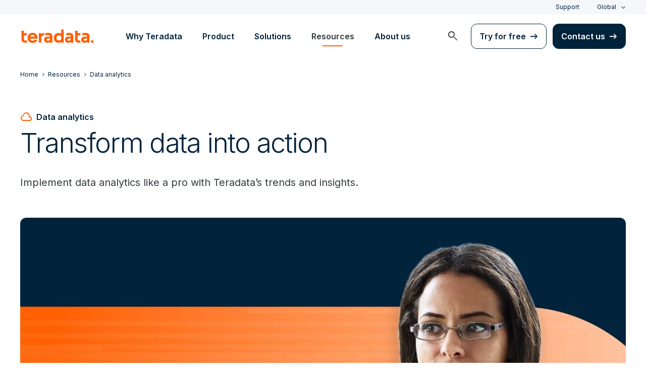

--- FILE ---
content_type: text/html; charset=utf-8
request_url: https://www.teradata.com/insights/data-analytics
body_size: 93672
content:

<!DOCTYPE html>
<html lang="en" class="fonts-loaded">
<head id="head">
<meta charset="UTF-8" />
<meta name="viewport" content="width=device-width, initial-scale=1" />
<title>Data Analytics | Teradata</title>
<meta property="og:title" content="Data Analytics | Teradata" />
<meta name="description" content="Learn how leading companies leverage cloud data analytics for business impact. Find expert perspectives, case studies and more here.">
<meta property="og:description" content="Learn how leading companies leverage cloud data analytics for business impact. Find expert perspectives, case studies and more here." />
<link rel="alternate" type="application/rss+xml" title="RSS feed for Teradata Press Releases" href="https://www.teradata.com/rss/news" />
<link rel="alternate" type="application/rss+xml" title="RSS feed for Teradata Blogs" href="https://www.teradata.com/rss/blogs" />
<link rel="canonical" href="https://www.teradata.com/insights/data-analytics" />
<link rel="alternate" hreflang="x-default" href="https://www.teradata.com/insights/data-analytics" />
<link rel="alternate" hreflang="en" href="https://www.teradata.com/insights/data-analytics" />
<link rel="alternate" hreflang="de" href="https://www.teradata.de/insights/data-analytics" />
<link rel="alternate" hreflang="fr" href="https://www.teradata.fr/insights/data-analytics" />
<link rel="alternate" hreflang="ja" href="https://www.teradata.jp/insights/data-analytics" />
<link rel="alternate" hreflang="ko" href="https://kr.teradata.com/insights/data-analytics" />

<meta property="og:image:width" content="640" />
<meta property="og:image:height" content="336" />
<meta name="twitter:card" content="summary_large_image" />
<meta property="og:image" content="https://www.teradata.com/Content/Assets/default/teradata-logo-social.png" />
<meta property="twitter:image" content="https://www.teradata.com/Content/Assets/default/teradata-logo-social.png" />
<meta property="og:type" content="website" />
<meta name="twitter:site" content="@teradata" />
<meta property="article:published_time" content="2023-10-06T11:58:07-07:00" />
<meta property="article:modified_time" content="2025-07-17T07:37:44-07:00" />
<script type="text/javascript">
    window.dataLayer = window.dataLayer || [];
    if (typeof gtag === 'undefined') {
        function gtag() { dataLayer.push(arguments); }
    }
      
    gtag('event', 'kenticoPageDetails', {
        'LastModified': '07/17/2025',
        'CreatedPublish': '10/06/2023'
    });
        
</script>


<link rel="preconnect" href="https://marvel-b1-cdn.bc0a.com/" crossorigin />
<link rel="dns-prefetch" href="https://marvel-b1-cdn.bc0a.com/" />
<link rel="preconnect" href="https://www.googletagmanager.com/" crossorigin />
<link rel="dns-prefetch" href="https://www.googletagmanager.com/" />
<link rel="preconnect" href="https://fonts.googleapis.com">
<link rel="preconnect" href="https://fonts.gstatic.com" crossorigin>
<link rel="preconnect" href="https://js.monitor.azure.com/" crossorigin />
<link rel="dns-prefetch" href="https://js.monitor.azure.com/" />

<link rel="dns-prefetch" href="https://celebrus.teradata.com/" />
<link rel="dns-prefetch" href="https://geoip-js.com/" />
<link rel="dns-prefetch" href="https://www.google-analytics.com/" />
<script type="text/javascript">
window.dataLayer = window.dataLayer || [];
if (typeof gtag === 'undefined') {
function gtag() { dataLayer.push(arguments); }
}
if (localStorage.getItem('consentMode') === null) {
gtag('consent', 'default', {
'ad_storage': 'denied',
'ad_user_data ': 'denied',
'ad_personalization': 'denied',
'analytics_storage': 'denied',
'personalization_storage': 'denied',
'functionality_storage': 'denied',
'security_storage': 'denied'
});
} else {
gtag('consent', 'default', JSON.parse(localStorage.getItem('consentMode')));
}
</script>
<!-- Google Tag Manager -->
<script>(function(w,d,s,l,i){w[l]=w[l]||[];w[l].push({'gtm.start':
new Date().getTime(),event:'gtm.js'});var f=d.getElementsByTagName(s)[0],
j=d.createElement(s),dl=l!='dataLayer'?'&l='+l:'';j.async=true;j.src=
'https://www.googletagmanager.com/gtm.js?id='+i+dl;f.parentNode.insertBefore(j,f);
})(window,document,'script','dataLayer','GTM-TVR3P3LC');</script>
<!-- End Google Tag Manager -->
<!-- Google Tag Manager -->
<script type="text/javascript">
(function (w, d, s, l, i) {
w[l] = w[l] || []; w[l].push({
'gtm.start':
new Date().getTime(), event: 'gtm.js'
}); var f = d.getElementsByTagName(s)[0],
j = d.createElement(s), dl = l != 'dataLayer' ? '&l=' + l : ''; j.async = true; j.src =
'https://www.googletagmanager.com/gtm.js?id=' + i + dl; f.parentNode.insertBefore(j, f);
})(window, document, 'script', 'dataLayer', 'GTM-MH978LC');</script>
<!-- End Google Tag Manager -->

<link href="https://fonts.googleapis.com/css2?family=Inter:wght@300;400;600&display=block" rel="stylesheet">
<link rel="stylesheet" href="https://fonts.googleapis.com/css2?family=Material+Symbols+Outlined:opsz,wght,FILL,GRAD@48,400,0,0&display=block" />
<link href="/Content/Styles/compiled/main.css?token=1.3778.0.3777" rel="stylesheet" type="text/css" />


<style>.anti-flicker { visibility: hidden !important }</style>
<script>(function (e, t, p) { var n = document.documentElement, s = { p: [], r: [] }, u = { p: s.p, r: s.r, push: function (e) { s.p.push(e) }, ready: function (e) { s.r.push(e) } }; e.intellimize = u, n.className += " " + p, setTimeout(function () { n.className = n.className.replace(RegExp(" ?" + p), "") }, t) })(window, 4000, 'anti-flicker')</script>
<link rel="preload" href="https://cdn.intellimize.co/snippet/117395157.js" as="script">
<script src="https://cdn.intellimize.co/snippet/117395157.js" async onerror="document.documentElement.className = document.documentElement.className.replace(RegExp(' ?anti-flicker'), '');"></script>
<link rel="preconnect" href="https://api.intellimize.co" crossorigin>
<link rel="preconnect" href="https://117395157.intellimizeio.com">
<link rel="preconnect" href="https://log.intellimize.co" crossorigin>
<script type="text/javascript">!function(T,l,y){var S=T.location,k="script",D="instrumentationKey",C="ingestionendpoint",I="disableExceptionTracking",E="ai.device.",b="toLowerCase",w="crossOrigin",N="POST",e="appInsightsSDK",t=y.name||"appInsights";(y.name||T[e])&&(T[e]=t);var n=T[t]||function(d){var g=!1,f=!1,m={initialize:!0,queue:[],sv:"5",version:2,config:d};function v(e,t){var n={},a="Browser";return n[E+"id"]=a[b](),n[E+"type"]=a,n["ai.operation.name"]=S&&S.pathname||"_unknown_",n["ai.internal.sdkVersion"]="javascript:snippet_"+(m.sv||m.version),{time:function(){var e=new Date;function t(e){var t=""+e;return 1===t.length&&(t="0"+t),t}return e.getUTCFullYear()+"-"+t(1+e.getUTCMonth())+"-"+t(e.getUTCDate())+"T"+t(e.getUTCHours())+":"+t(e.getUTCMinutes())+":"+t(e.getUTCSeconds())+"."+((e.getUTCMilliseconds()/1e3).toFixed(3)+"").slice(2,5)+"Z"}(),iKey:e,name:"Microsoft.ApplicationInsights."+e.replace(/-/g,"")+"."+t,sampleRate:100,tags:n,data:{baseData:{ver:2}}}}var h=d.url||y.src;if(h){function a(e){var t,n,a,i,r,o,s,c,u,p,l;g=!0,m.queue=[],f||(f=!0,t=h,s=function(){var e={},t=d.connectionString;if(t)for(var n=t.split(";"),a=0;a<n.length;a++){var i=n[a].split("=");2===i.length&&(e[i[0][b]()]=i[1])}if(!e[C]){var r=e.endpointsuffix,o=r?e.location:null;e[C]="https://"+(o?o+".":"")+"dc."+(r||"services.visualstudio.com")}return e}(),c=s[D]||d[D]||"",u=s[C],p=u?u+"/v2/track":d.endpointUrl,(l=[]).push((n="SDK LOAD Failure: Failed to load Application Insights SDK script (See stack for details)",a=t,i=p,(o=(r=v(c,"Exception")).data).baseType="ExceptionData",o.baseData.exceptions=[{typeName:"SDKLoadFailed",message:n.replace(/\./g,"-"),hasFullStack:!1,stack:n+"\nSnippet failed to load ["+a+"] -- Telemetry is disabled\nHelp Link: https://go.microsoft.com/fwlink/?linkid=2128109\nHost: "+(S&&S.pathname||"_unknown_")+"\nEndpoint: "+i,parsedStack:[]}],r)),l.push(function(e,t,n,a){var i=v(c,"Message"),r=i.data;r.baseType="MessageData";var o=r.baseData;return o.message='AI (Internal): 99 message:"'+("SDK LOAD Failure: Failed to load Application Insights SDK script (See stack for details) ("+n+")").replace(/\"/g,"")+'"',o.properties={endpoint:a},i}(0,0,t,p)),function(e,t){if(JSON){var n=T.fetch;if(n&&!y.useXhr)n(t,{method:N,body:JSON.stringify(e),mode:"cors"});else if(XMLHttpRequest){var a=new XMLHttpRequest;a.open(N,t),a.setRequestHeader("Content-type","application/json"),a.send(JSON.stringify(e))}}}(l,p))}function i(e,t){f||setTimeout(function(){!t&&m.core||a()},500)}var e=function(){var n=l.createElement(k);n.src=h;var e=y[w];return!e&&""!==e||"undefined"==n[w]||(n[w]=e),n.onload=i,n.onerror=a,n.onreadystatechange=function(e,t){"loaded"!==n.readyState&&"complete"!==n.readyState||i(0,t)},n}();y.ld<0?l.getElementsByTagName("head")[0].appendChild(e):setTimeout(function(){l.getElementsByTagName(k)[0].parentNode.appendChild(e)},y.ld||0)}try{m.cookie=l.cookie}catch(p){}function t(e){for(;e.length;)!function(t){m[t]=function(){var e=arguments;g||m.queue.push(function(){m[t].apply(m,e)})}}(e.pop())}var n="track",r="TrackPage",o="TrackEvent";t([n+"Event",n+"PageView",n+"Exception",n+"Trace",n+"DependencyData",n+"Metric",n+"PageViewPerformance","start"+r,"stop"+r,"start"+o,"stop"+o,"addTelemetryInitializer","setAuthenticatedUserContext","clearAuthenticatedUserContext","flush"]),m.SeverityLevel={Verbose:0,Information:1,Warning:2,Error:3,Critical:4};var s=(d.extensionConfig||{}).ApplicationInsightsAnalytics||{};if(!0!==d[I]&&!0!==s[I]){var c="onerror";t(["_"+c]);var u=T[c];T[c]=function(e,t,n,a,i){var r=u&&u(e,t,n,a,i);return!0!==r&&m["_"+c]({message:e,url:t,lineNumber:n,columnNumber:a,error:i}),r},d.autoExceptionInstrumented=!0}return m}(y.cfg);function a(){y.onInit&&y.onInit(n)}(T[t]=n).queue&&0===n.queue.length?(n.queue.push(a),n.trackPageView({})):a()}(window,document,{
src: "https://js.monitor.azure.com/scripts/b/ai.2.min.js", // The SDK URL Source
crossOrigin: "anonymous", 
cfg: { // Application Insights Configuration
    connectionString: 'InstrumentationKey=9c9b0dec-232f-4b10-b7b6-bffff7e84c2b;IngestionEndpoint=https://westus3-1.in.applicationinsights.azure.com/;ApplicationId=7d208ea3-adcc-4a5f-af63-16ca72bef025'
}});</script>
<script src="/js/Celebrus/bsci.js"></script>


<script>
(function () { 
   var script = document.createElement('script');
   script.type = "text/javascript"; 
   script.setAttribute("id", "be-schema-script"); 
   script.setAttribute("data-customerid", "f00000000151999"); 
   script.setAttribute("data-testmode", "false");
   script.setAttribute("src", "https://schema-cf.bc0a.com/corejs/be-schema-v3.js"); 
   var head = document.head || document.getElementsByTagName("head")[0];
   head.appendChild(script); 
})();
</script>

</head>
<body id="jsDataTrendsIndex">
    <div class="container-wide skip__container">
        <a href="#title" id="skip" class="button btn-primary skip__main">Skip to main content</a>
    </div>
<!-- Google Tag Manager (noscript) -->
<noscript>
    <iframe src="https://www.googletagmanager.com/ns.html?id=GTM-TVR3P3LC" height="0" width="0" style="display:none;visibility:hidden"></iframe>
</noscript>
<!-- End Google Tag Manager (noscript) -->
<!-- Google Tag Manager (noscript) -->
<noscript>
    <iframe src="https://www.googletagmanager.com/ns.html?id=GTM-MH978LC" style="display: none; visibility: hidden; height: 0px; width: 0px;"></iframe>
</noscript>
<!-- End Google Tag Manager (noscript) -->
    <div>
        <nav>
            <div class="header-nav-wrapper">
    <section class="header-utility nav-3 background-grayLight color-navy d-none d-xl-flex">
        <div class="container-wide d-flex align-items-center">
            <div class="header-utility__right d-flex">
                <ul class="header-utility__nav me-4">
                            <li><a href="https://support.teradata.com/csm" data-gtm-category="header"
                                    data-gtm-action="utility bar click"
                                    data-gtm-label="Support">Support</a>
                            </li>
                </ul>
                <section class="td-language-selector">
    <button data-celebrus="Header - Language Selector" data-gtm-category="header"
        data-gtm-action="utility bar click" data-gtm-label="language selector" role="combobox"
        aria-label="Select language" aria-controls="languages" aria-expanded="false" tabindex="0" aria-haspopup="true"
        class="td-language-selector__toggle selected">Global</button>
    <select class="td-language-selector__select" size="5" id="languages">
        <option lang="en-US" class="td-language-selector__menu-item active" selected="selected" id="Global">Global</option>
        <option lang="de-DE" role="link" data-href="https://www.teradata.de" id="Deutschland" class="td-language-selector__menu-item" data-gtm-category="header" data-gtm-action="utility bar click" data-gtm-label="language selector Deutschland">Deutschland</option>
        <option lang="fr-FR" role="link" data-href="https://www.teradata.fr" id="France" class="td-language-selector__menu-item" data-gtm-category="header" data-gtm-action="utility bar click" data-gtm-label="language selector France">France</option>
        <option lang="ja-JP" role="link" data-href="https://www.teradata.jp" id="&#x65E5;&#x672C;" class="td-language-selector__menu-item" data-gtm-category="header" data-gtm-action="utility bar click" data-gtm-label="language selector &#x65E5;&#x672C;">&#x65E5;&#x672C;</option>
        <option lang="ko-KR" role="link" data-href="https://kr.teradata.com" id="&#xB300;&#xD55C;&#xBBFC;&#xAD6D;" class="td-language-selector__menu-item" data-gtm-category="header" data-gtm-action="utility bar click" data-gtm-label="language selector &#xB300;&#xD55C;&#xBBFC;&#xAD6D;">&#xB300;&#xD55C;&#xBBFC;&#xAD6D;</option>
    </select>
</section>
            </div>
        </div>
    </section>
    <section id="site-header">
        <header class="header-nav d-none d-xl-flex">
            <div class="container-wide">
                <div class="row">
                    <nav class="col d-flex justify-content-between align-items-center">
                        <div class="header-nav__element d-flex">
                            <a class="header-nav__logo" href="/" data-gtm-category="header"
                                data-gtm-action="header logo click" data-gtm-label="teradata." aria-label="teradata.">
                                <div>
                                    <svg class="teradata-logo">
                                        <use xlink:href="/Content/Assets/svg-defs.svg#teradata-logo"></use>
                                    </svg>
                                </div>
                            </a>
                        </div>
                        <ul data-menu="headerMainMenu" class="header-nav__main-menu header-nav__element nav-1"
                            role="menu">
                                    <li role="presentation"><a href="/why-teradata"
                                            class="header-nav__main-menu__link" data-gtm-category="header"
                                            data-gtm-action="glbl nav click" data-gtm-label="Why Teradata"
                                            data-main-link="Why Teradata" aria-expanded="false" aria-haspopup="true"
                                            aria-controls="why-teradata"
                                            role="menuitem">Why Teradata</a></li>
                                    <li role="presentation"><a href="/platform"
                                            class="header-nav__main-menu__link" data-gtm-category="header"
                                            data-gtm-action="glbl nav click" data-gtm-label="Product"
                                            data-main-link="Product" aria-expanded="false" aria-haspopup="true"
                                            aria-controls="product"
                                            role="menuitem">Product</a></li>
                                    <li role="presentation"><a href="/solutions"
                                            class="header-nav__main-menu__link" data-gtm-category="header"
                                            data-gtm-action="glbl nav click" data-gtm-label="Solutions"
                                            data-main-link="Solutions" aria-expanded="false" aria-haspopup="true"
                                            aria-controls="solutions"
                                            role="menuitem">Solutions</a></li>
                                    <li role="presentation"><a href="/insights"
                                            class="header-nav__main-menu__link" data-gtm-category="header"
                                            data-gtm-action="glbl nav click" data-gtm-label="Resources"
                                            data-main-link="Resources" aria-expanded="false" aria-haspopup="true"
                                            aria-controls="resources"
                                            role="menuitem">Resources</a></li>
                                    <li role="presentation"><a href="/about-us"
                                            class="header-nav__main-menu__link" data-gtm-category="header"
                                            data-gtm-action="glbl nav click" data-gtm-label="About us"
                                            data-main-link="About us" aria-expanded="false" aria-haspopup="true"
                                            aria-controls="about-us"
                                            role="menuitem">About us</a></li>
                        </ul>
                        <div class="head-nav__alt-menu-wrapper header-nav__element">
                            <ul class="header-nav__alt-menu d-flex align-items-center justify-content-end relative"
                                role="menu">
                                <li role="presentation">
                                    <button class="header-nav__alt-menu__search d-flex me-3 align-items-center justify-content-center" aria-label="launch search modal"
                                        data-gtm-category="search" data-gtm-action="search icon click"
                                        data-main-search="Search" role="menuitem"
                                        id="search-button" tabindex="0">
                                        <span class="material-symbols-outlined color-slate md-24">search</span>
                                    </button>
                                </li>
                                <li role="presentation">
                                    <a class="button button-secondary me-3" href="/getting-started/demos/clearscape-analytics" data-gtm-category="header" data-gtm-action="cta click" data-gtm-label="Try for free" role="menuitem">Try for free</a>
                                </li>
                                <li role="presentation">
                                    <a class="button" href="/about-us/contact" data-gtm-category="header" data-gtm-action="cta click" data-gtm-label="Contact us" role="menuitem">Contact us</a>
                                </li>
                            </ul>
                        </div>
                    </nav>
                </div>
            </div>
            <section id="site-vue-nav"></section>
            <section id="vue-search__drop-section"></section>
        </header>
        <header class="header-nav-mobile d-block d-xl-none">
            <nav class="d-flex justify-content-between align-items-center px-6 shadow--s">
                <a class="header-nav__logo d-flex align-items-center" href="/" data-gtm-category="header"
                    data-gtm-action="header logo click" data-gtm-label="teradata." aria-label="teradata.">
                    <div>
                        <svg class="teradata-logo">
                            <use xlink:href="/Content/Assets/svg-defs.svg#teradata-logo">
                            </use>
                        </svg>
                    </div>
                </a>
                <ul class="header-nav-mobile__top-links">
                    <li>
                        <button data-vue-trigger="header-nav-mobile__search"
                            v-click.prevent="mobileSearchOpen = !mobileSearchOpen; mobileOpen = false"
                            class="header-nav-mobile__search-link" data-gtm-action="search icon click"
                            data-gtm-category="search" data-gtm-label="search" aria-label="Header - Search Mobile">
                            <span class="material-symbols-outlined md-24">search</span>
                        </button>
                    </li>
                    <li>
                        <button data-vue-trigger="header-nav-mobile__menu"
                            aria-label="Click or Press enter to open menu" tabindex="0"
                            data-gtm-action="hamburger nav click" data-gtm-category="header"
                            class="header-nav-mobile__menu-icon">
                            <span></span>
                            <span></span>
                            <span></span>
                            <span></span>
                        </button>
                    </li>
                </ul>
            </nav>

            <section id="vue-mobile-slide"></section>
        </header>
        <div id="vue-blackout"></div>
    </section>
</div>
        </nav>
        <main id="maincontent" >
            
    <div>
        




<nav class="breadcrumb-nav container-wide" aria-label="breadcrumbs">
    <ul itemscope="" itemtype="https://schema.org/BreadcrumbList">
        <li class="breadcrumb-nav-item" itemprop="itemListElement" itemscope="" itemtype="https://schema.org/ListItem">
            <a href="/" data-gtm-category="content page" data-gtm-action="breadcrumb click" data-gtm-label="Teradata | /" itemprop="item"><span itemprop="name">Home</span></a>
            <meta itemprop="position" content="1">
        </li>
            <li class="breadcrumb-nav-item breadcrumb-mobile" itemprop="itemListElement" itemscope="" itemtype="https://schema.org/ListItem">
                <a href="/insights" data-gtm-category="content page" data-gtm-action="breadcrumb click" data-gtm-label="Resources | /insights" itemprop="item" itemscope="" itemtype="https://schema.org/WebPage" itemid="/insights"><span itemprop="name">Resources</span></a>
                <meta itemprop="position" content="2">
            </li>
        <li class="breadcrumb-nav-item" itemprop="itemListElement" itemscope="" itemtype="https://schema.org/ListItem">
                <a href="/insights/data-analytics" data-gtm-category="content page" data-gtm-action="breadcrumb click" data-gtm-label="Data analytics | /insights/data-analytics" itemprop="item" itemscope="" itemtype="https://schema.org/WebPage" itemid="/insights/data-analytics"><span itemprop="name">Data analytics</span></a>
            <meta itemprop="position" content="2">
        </li>
    </ul>
</nav>
    


    </div>
        <section data-celebrus="Headline" class="large-headline teradata-large-headline overflow-hidden large-headline__h1   background-white text-left">
            <div  class="container-wide">
                <div class="large-headline__inner--narrow">
                    




        <div class="label-hasIcon d-inline-flex align-items-center mb-2">
            <span class="material-symbols-outlined md-24 color-orange me-2">cloud</span>
            <span class="caption fontWeight-semiBold">Data analytics</span>
        </div>
        <h1 class="heading__large">Transform data into action</h1>
    <p class="pt-4">Implement data analytics like a pro with Teradata&#x2019;s trends and insights.</p>

    


                </div>
            </div>
        </section>

<section class=" ">
    <article class="staggered-image container-wide__grid container-wide">
        <section class="staggered-image__content p-4 p-md-6 d-inline-flex flex-column align-items-start border-rounded--small">
            




        <span class="label-hasUnderline">Article</span>
        <h2 class="heading__large">Teradata named a 2024 Customers' Choice for Cloud DBMS</h2>





<div class="mt-6">
    <a data-gtm-action="CTA click" data-gtm-label="View report | /resources/analyst-reports/gartner-magic-quadrant-for-cloud-database-management-systems" href="/resources/analyst-reports/gartner-magic-quadrant-for-cloud-database-management-systems" class="button">View report</a>
</div>

    


    


        </section>
        <div class="staggered-image__media relative border12" style="background-position: 50% 50%; background-size: cover; background-image: url(https://marvel-b1-cdn.bc0a.com/f00000000151999/www.teradata.com/getmedia/c8d66a42-fc50-4c31-a48a-9f6daa0cf210/insights_promo_hero-gartner-v2.jpg?origin=fd);" ></div>
    </article>
</section>
<div  class="section-padding__bottom    ">

    <div class="container_swiper">
        




        <section class="card-listing swiper swiper-related-posts">
            <div class="swiper-wrapper align-items-stretch row flex-nowrap px-lg-0 columns-2">
                    <div class="col-6 pb-3 py-xl-3 swiper-slide">
                        <article class="large-card__wrapper border-rounded--small ">
                            <a href="/insights/data-analytics/supply-chain-analytics" aria-label="Article - How supply chain analytics keeps processes and products moving" data-gtm-action="Card click" data-gtm-label="How supply chain analytics keeps processes and products moving" class="no-underline large-card flex-column">
                                    <div class="large-card__image-wrapper" id="">
                                        <img alt="How supply chain analytics keeps processes and products moving" class="large-card__image" data-src="//marvel-b1-cdn.bc0a.com/f00000000151999/www.teradata.com/getmedia/3e0f1895-544f-4cc9-b400-9657ebfdae74/what-are-supply-chain-analytics.jpg?width=1200&height=600&ext=.jpg&origin=fd" loading="lazy" />
                                    </div>
                                <div class="large-card__detail d-flex flex-column">
                                    <header>
                                            <span class="caption color-gray500 fontWeight-strong">Article</span>
                                        <h3>How supply chain analytics keeps processes and products moving</h3>
                                    </header>
                                </div>
                            </a>
                        </article>
                    </div>
                    <div class="col-6 pb-3 py-xl-3 swiper-slide">
                        <article class="large-card__wrapper border-rounded--small ">
                            <a href="/insights/data-analytics/enterprise-cloud" aria-label="Article - Enterprise cloud: Maximizing its power and potential" data-gtm-action="Card click" data-gtm-label="Enterprise cloud: Maximizing its power and potential" class="no-underline large-card flex-column">
                                    <div class="large-card__image-wrapper" id="">
                                        <img alt="Enterprise cloud: Maximizing its power and potential" class="large-card__image" data-src="//marvel-b1-cdn.bc0a.com/f00000000151999/www.teradata.com/getmedia/166f7852-b2c2-4ae5-ac69-c73f2d07e2b3/insights_promo-enterprise_cloud-maximizing_its_power_potential.jpg?width=1280&height=720&ext=.jpg&origin=fd" loading="lazy" />
                                    </div>
                                <div class="large-card__detail d-flex flex-column">
                                    <header>
                                            <span class="caption color-gray500 fontWeight-strong">Article</span>
                                        <h3>Enterprise cloud: Maximizing its power and potential</h3>
                                    </header>
                                </div>
                            </a>
                        </article>
                    </div>
            </div>
        </section>
<script src="/Content/Scripts/dist/global/swiper-related-resources.min.js?token=1.3778.0.3777"></script>

    






<style>.swiper-wrapper.align-items-stretch.row.flex-nowrap.px-lg-0.columns-2{justify-content:space-between;margin-right:0;margin-left:0}.col-6.pb-3.py-xl-3:first-of-type{padding-left:0}.col-6.pb-3.py-xl-3:last-of-type{padding-right:0}.staggered-image__media.border4.relative.entered.applied{border-radius:12px}article.staggered-image.container-wide__grid.container-wide{margin-bottom:12px}</style>
    


    </div>
</div>
        <section data-celebrus="Headline" class="large-headline teradata-large-headline overflow-hidden    background-grayLight text-left">
            <div  class="container-wide">
                <div class="">
                    




<a name="Featured" id="Featured" class="anchor scroll-anchor"></a>

    






        <span class="label-hasUnderline">Featured trends</span>
        <h2 class="heading__large">Discover valuable data analytics news and insights</h2>

    


                </div>
            </div>
        </section>

    <section class="background-grayLight section-padding__bottom">
        <div class="container-wide">
            <ul class="list-phoneOneColumn list-tabletTwoColumn list-desktopTwoColumn">
                    <li>
                        <a href="/glossary/what-is-data-analytics" class="h3 d-flex mb-5 ms-2 ms-md-0">What is Data Analytics?</a>
                    </li>
                    <li>
                        <a href="/blogs/5-big-benefits-of-data-and-analytics-for-positive-business-outcomes" class="h3 d-flex mb-5 ms-2 ms-md-0">5 Big Benefits of Data and Analytics for Positive Business Outcomes</a>
                    </li>
                    <li>
                        <a href="/insights/data-analytics/data-ingestion-in-analytics" class="h3 d-flex mb-5 ms-2 ms-md-0">Data Ingestion: Why It Matters to Data Management</a>
                    </li>
                    <li>
                        <a href="/insights/data-analytics/data-cloud" class="h3 d-flex mb-5 ms-2 ms-md-0">What is a data cloud? Data cloud for enterprise analytics</a>
                    </li>
                    <li>
                        <a href="/insights/data-analytics/real-time-data-analytics" class="h3 d-flex mb-5 ms-2 ms-md-0">The Power and Uses of Real-Time Data Analytics</a>
                    </li>
                    <li>
                        <a href="/insights/data-analytics/supply-chain-analytics" class="h3 d-flex mb-5 ms-2 ms-md-0">How supply chain analytics keeps processes and products moving</a>
                    </li>
                    <li>
                        <a href="/insights/data-analytics/top-5-reasons-to-use-in-database-analytics" class="h3 d-flex mb-5 ms-2 ms-md-0">Top 5 reasons to use in-database analytics</a>
                    </li>
            </ul>
        </div>
    </section>

        <section data-celebrus="Headline" class="large-headline teradata-large-headline overflow-hidden    background-white text-left">
            <div  class="container-wide">
                <div class="large-headline__inner--narrow">
                    




<a name="Resources" id="Resources" class="anchor scroll-anchor"></a>

    






        <span class="label-hasUnderline">Data analytics resources</span>
        <h2 class="heading__large">Explore all our data analytics insights and resources</h2>

    


                </div>
            </div>
        </section>
<div  class="    ">

    <div class="">
        




<section id="CardListingPanel">
</section>
    <script src="/Content/Scripts/dist/generic-card-listing/generic-card-listing.min.js?token=1.3778.0.3777" defer></script>
        <script>
    document.addEventListener('DOMContentLoaded', () => {
        window.newGenericCardListingApp('en-US', {
            "cardFormat": "card-default",
            "cardType": "resources/insights",
            "category": "45",
            "searchPlaceholderText": `Search insights`,
            "noResultsText": "Uh-oh!",
            "noResultsDesc": "No results found",
            "clearAllText": "Clear filters and search again",
            "loadingText": "Loading...",
            "loadMore": "Load more",
            "errorMessage": "There was an error; please try again.",
            "previous": "Previous",
            "next": "Next",
            })
        });
</script>

    


    </div>
</div>
        <section data-celebrus="Headline" class="large-headline teradata-large-headline overflow-hidden    background-white text-left">
            <div  class="container-wide">
                <div class="large-headline__inner--narrow">
                    




        <span class="label-hasUnderline">Featured trends</span>
        <h2 class="heading__large">Explore hot topics in technology innovation</h2>

    


                </div>
            </div>
        </section>
<section class="   text-left">
    <div class="container-wide">
        <div class="row">
            <article class="col-md-3">
                




<div class="card icon-card col-12 mb-3">
    <a href="/insights/ai-and-machine-learning" class="card_content no-underline" data-gtm-category="content_card" data-gtm-action="Card click" data-gtm-label="AI/ML" >
            <span class="material-symbols-outlined color-orange">memory</span>
        <h3 class="pb-0">AI/ML</h3>
    </a>
</div>
    


            </article>
            <article class="col-md-3">
                




<div class="card icon-card col-12 mb-3">
    <a href="/insights/data-architecture" class="card_content no-underline" data-gtm-category="content_card" data-gtm-action="Card click" data-gtm-label="Data architecture" >
            <span class="material-symbols-outlined color-orange">schema</span>
        <h3 class="pb-0">Data architecture</h3>
    </a>
</div>
    


            </article>
            <article class="col-md-3">
                




<div class="card icon-card col-12 mb-3">
    <a href="/insights/data-platform" class="card_content no-underline" data-gtm-category="content_card" data-gtm-action="Card click" data-gtm-label="Data platform" >
            <span class="material-symbols-outlined color-orange">dns</span>
        <h3 class="pb-0">Data platform</h3>
    </a>
</div>
    


            </article>
            <article class="col-md-3">
                




<div class="card icon-card col-12 mb-3">
    <a href="/insights/data-security" class="card_content no-underline" data-gtm-category="content_card" data-gtm-action="Card click" data-gtm-label="Data security" >
            <span class="material-symbols-outlined color-orange">security</span>
        <h3 class="pb-0">Data security</h3>
    </a>
</div>
    


            </article>
        </div>
    </div>
</section>
<section   class="double-rich-text section-padding__top section-padding__bottom   text-left  ">
    <div class="container-wide container-wide__grid">
        <div class="row background-navy color-white border12 p-8 p-lg-10">
            <div  class="col-12 col-lg-6">
                




<a name="Subscribe" id="Subscribe" class="anchor scroll-anchor"></a>

    






    <h3 class="h2">Stay in the know</h3>
    <div class="media-showcase__text-body fr-view">
        <p>Subscribe to get weekly insights delivered to your inbox.</p>
    </div>

    


            </div>
            <div  class="col-12 col-lg-6 pt-9 pt-lg-0">
                




<form id="elqform826">
    <div id="eloquaForm" data-eloqua="eloquaDetails" class="eloqua-container ">
             <div method="post" name="T.COM_BlogSubscribeForm" action="https://answers.teradata.com/e/f2" onsubmit="return handleFormSubmit(this)" id="form826" class="elq-form"><input value="T.COM_BlogSubscribeForm" type="hidden" name="elqFormName"><input type="hidden" name="elqCustomerGUID" value=""><input type="hidden" name="elqCookieWrite" value="0"><input value="1770571578" type="hidden" name="elqSiteId"><input value="" type="hidden" id="elqFormSubmissionToken" name="elqFormSubmissionToken"><input name="elqCampaignId" type="hidden"><div class="layout container-fluid"><div class="row"><div class="grid-layout-col"><div class="layout-col col-sm-12 col-xs-12"><div id="formElement0" class="elq-field-style form-element-layout row"><div style="text-align:left;" class="col-sm-12 col-xs-12"><label class="elq-label " for="fe13428">Business Email*</label></div><div class="col-sm-12 col-xs-12"><div class="row"><div class="col-xs-12"><div class="field-control-wrapper"><input type="text" class="elq-item-input" name="emailAddress" id="fe13428" value="" style="width:100%;"></div></div></div></div></div></div></div></div><div class="row"><div class="grid-layout-col"><div class="layout-col col-sm-12 col-xs-12"><div id="formElement1" class="elq-field-style form-element-layout row"><div style="text-align:left;" class="col-sm-12 col-xs-12"><label class="elq-label " for="fe13429">Country*</label></div><div class="col-sm-12 col-xs-12"><div class="row"><div class="col-xs-12"><div class="field-control-wrapper"><select class="elq-item-select" id="fe13429" name="country" style="width:100%;" data-value="~~eloqua..type--emailfield..syntax--Country~~"><option value="">-- Please Select --</option><option value="US">United States</option><option value="GB">United Kingdom</option><option value="">-- - --</option><option value="AF">Afghanistan</option><option value="AX">Aland Islands</option><option value="AL">Albania</option><option value="DZ">Algeria</option><option value="AS">American Samoa</option><option value="AD">Andorra</option><option value="AO">Angola</option><option value="AI">Anguilla</option><option value="AQ">Antarctica</option><option value="AG">Antigua and Barbuda</option><option value="AR">Argentina</option><option value="AM">Armenia</option><option value="AW">Aruba</option><option value="AU">Australia</option><option value="AT">Austria</option><option value="AZ">Azerbaijan</option><option value="BS">Bahamas</option><option value="BH">Bahrain</option><option value="BD">Bangladesh</option><option value="BB">Barbados</option><option value="BY">Belarus</option><option value="BE">Belgium</option><option value="BZ">Belize</option><option value="BJ">Benin</option><option value="BM">Bermuda</option><option value="BT">Bhutan</option><option value="BO">Bolivia, Plurinational State of</option><option value="BQ">Bonaire, Sint Eustatius and Saba</option><option value="BA">Bosnia and Herzegovina</option><option value="BW">Botswana</option><option value="BV">Bouvet Island</option><option value="BR">Brazil</option><option value="IO">British Indian Ocean Territory</option><option value="BN">Brunei Darussalam</option><option value="BG">Bulgaria</option><option value="BF">Burkina Faso</option><option value="BI">Burundi</option><option value="KH">Cambodia</option><option value="CM">Cameroon</option><option value="CA">Canada</option><option value="CV">Cabo Verde</option><option value="KY">Cayman Islands</option><option value="CF">Central African Republic</option><option value="TD">Chad</option><option value="CL">Chile</option><option value="CN">China</option><option value="CX">Christmas Island</option><option value="CC">Cocos (Keeling) Islands</option><option value="CO">Colombia</option><option value="KM">Comoros</option><option value="CG">Congo</option><option value="CD">Congo, Democratic Republic of the</option><option value="CK">Cook Islands</option><option value="CR">Costa Rica</option><option value="HR">Croatia</option><option value="CU">Cuba</option><option value="CW">Curaçao</option><option value="CY">Cyprus</option><option value="CZ">Czechia</option><option value="DK">Denmark</option><option value="DJ">Djibouti</option><option value="DO">Dominican Republic</option><option value="DM">Dominica</option><option value="EC">Ecuador</option><option value="EG">Egypt</option><option value="SV">El Salvador</option><option value="GQ">Equatorial Guinea</option><option value="ER">Eritrea</option><option value="EE">Estonia</option><option value="ET">Ethiopia</option><option value="FK">Falkland Islands (Malvinas)</option><option value="FO">Faroe Islands</option><option value="FJ">Fiji</option><option value="FI">Finland</option><option value="PF">French Polynesia</option><option value="TF">French Southern Territories</option><option value="FR">France</option><option value="GF">French Guiana</option><option value="GA">Gabon</option><option value="GM">Gambia</option><option value="GE">Georgia</option><option value="DE">Germany</option><option value="GH">Ghana</option><option value="GI">Gibraltar</option><option value="GR">Greece</option><option value="GL">Greenland</option><option value="GD">Grenada</option><option value="GP">Guadeloupe</option><option value="GU">Guam</option><option value="GT">Guatemala</option><option value="GG">Guernsey</option><option value="GN">Guinea</option><option value="GW">Guinea-Bissau</option><option value="GY">Guyana</option><option value="HT">Haiti</option><option value="HM">Heard Island and McDonald Islands</option><option value="HN">Honduras</option><option value="HK">Hong Kong</option><option value="HU">Hungary</option><option value="IS">Iceland</option><option value="IN">India</option><option value="ID">Indonesia</option><option value="IR">Iran, Islamic Republic of</option><option value="IQ">Iraq</option><option value="IE">Ireland</option><option value="IM">Isle of Man</option><option value="IL">Israel</option><option value="IT">Italy</option><option value="CI">Côte d'Ivoire</option><option value="JM">Jamaica</option><option value="JP">Japan</option><option value="JE">Jersey</option><option value="JO">Jordan</option><option value="KZ">Kazakhstan</option><option value="KE">Kenya</option><option value="KI">Kiribati</option><option value="KW">Kuwait</option><option value="KG">Kyrgyzstan</option><option value="LA">Lao People's Democratic Republic</option><option value="LV">Latvia</option><option value="LB">Lebanon</option><option value="LS">Lesotho</option><option value="LR">Liberia</option><option value="LY">Libya</option><option value="LI">Liechtenstein</option><option value="LT">Lithuania</option><option value="LU">Luxembourg</option><option value="MO">Macao</option><option value="MK">North Macedonia</option><option value="MG">Madagascar</option><option value="MW">Malawi</option><option value="MY">Malaysia</option><option value="MV">Maldives</option><option value="ML">Mali</option><option value="MT">Malta</option><option value="MP">Northern Mariana Islands</option><option value="MH">Marshall Islands</option><option value="MQ">Martinique</option><option value="MR">Mauritania</option><option value="MU">Mauritius</option><option value="YT">Mayotte</option><option value="MX">Mexico</option><option value="FM">Micronesia, Federated States of</option><option value="MD">Moldova, Republic of</option><option value="MC">Monaco</option><option value="MN">Mongolia</option><option value="ME">Montenegro</option><option value="MS">Montserrat</option><option value="MA">Morocco</option><option value="MZ">Mozambique</option><option value="MM">Myanmar</option><option value="NA">Namibia</option><option value="NR">Nauru</option><option value="NP">Nepal</option><option value="AN">Netherlands Antilles</option><option value="NL">Netherlands, Kingdom of the</option><option value="NC">New Caledonia</option><option value="NZ">New Zealand</option><option value="NI">Nicaragua</option><option value="NE">Niger</option><option value="NG">Nigeria</option><option value="NU">Niue</option><option value="NF">Norfolk Island</option><option value="KP">Korea, Democratic People's Republic of</option><option value="NO">Norway</option><option value="OM">Oman</option><option value="PK">Pakistan</option><option value="PW">Palau</option><option value="PS">Palestine, State of</option><option value="PA">Panama</option><option value="PG">Papua New Guinea</option><option value="PY">Paraguay</option><option value="PE">Peru</option><option value="PH">Philippines</option><option value="PN">Pitcairn</option><option value="PL">Poland</option><option value="PT">Portugal</option><option value="PR">Puerto Rico</option><option value="QA">Qatar</option><option value="KR">Korea, Republic of</option><option value="RE">Réunion</option><option value="RO">Romania</option><option value="RU">Russian Federation</option><option value="RW">Rwanda</option><option value="BL">Saint Barthélemy</option><option value="SH">Saint Helena, Ascension and Tristan da Cunha</option><option value="LC">Saint Lucia</option><option value="MF">Saint Martin (French part)</option><option value="SM">San Marino</option><option value="ST">Sao Tome and Principe</option><option value="SA">Saudi Arabia</option><option value="SN">Senegal</option><option value="RS">Serbia</option><option value="SC">Seychelles</option><option value="SL">Sierra Leone</option><option value="SG">Singapore</option><option value="SX">Sint Maarten (Dutch part)</option><option value="SK">Slovakia</option><option value="SI">Slovenia</option><option value="GS">South Georgia and the South Sandwich Islands</option><option value="SB">Solomon Islands</option><option value="SO">Somalia</option><option value="ZA">South Africa</option><option value="SS">South Sudan</option><option value="ES">Spain</option><option value="LK">Sri Lanka</option><option value="KN">Saint Kitts and Nevis</option><option value="PM">Saint Pierre and Miquelon</option><option value="VC">Saint Vincent and the Grenadines</option><option value="SD">Sudan</option><option value="SR">Suriname</option><option value="SJ">Svalbard and Jan Mayen</option><option value="SZ">Eswatini</option><option value="SE">Sweden</option><option value="CH">Switzerland</option><option value="SY">Syrian Arab Republic</option><option value="TW">Taiwan</option><option value="TJ">Tajikistan</option><option value="TZ">Tanzania, United Republic of</option><option value="TH">Thailand</option><option value="TL">Timor-Leste</option><option value="TG">Togo</option><option value="TK">Tokelau</option><option value="TO">Tonga</option><option value="TT">Trinidad and Tobago</option><option value="TN">Tunisia</option><option value="TR">Türkiye</option><option value="TM">Turkmenistan</option><option value="TC">Turks and Caicos Islands</option><option value="TV">Tuvalu</option><option value="AE">United Arab Emirates</option><option value="UG">Uganda</option><option value="UA">Ukraine</option><option value="UY">Uruguay</option><option value="UM">United States Minor Outlying Islands</option><option value="UZ">Uzbekistan</option><option value="VU">Vanuatu</option><option value="VA">Holy See</option><option value="VE">Venezuela, Bolivarian Republic of</option><option value="VN">Viet Nam</option><option value="VG">Virgin Islands (British)</option><option value="VI">Virgin Islands (US)</option><option value="WF">Wallis and Futuna</option><option value="EH">Western Sahara</option><option value="WS">Samoa</option><option value="YE">Yemen</option><option value="ZM">Zambia</option><option value="ZW">Zimbabwe</option></select></div></div></div></div></div></div></div></div><div class="row"><div class="grid-layout-col"><div class="layout-col col-sm-12 col-xs-12"><div id="formElement2" class="elq-field-style form-element-layout row"><div style="text-align:left;" class="col-sm-12 col-xs-12"></div><div class="col-sm-12 col-xs-12"><div class="row"><div class="col-xs-12"><div class="field-control-wrapper" id="fe13430"><div class="list-order one-column"><input type="radio" id="radio-Yes_qfy0m98t" value="Yes" name="SubscriptionConsent"><label class="checkbox-aligned elq-item-label" for="radio-Yes_qfy0m98t">Yes</label><br></div><div class="list-order one-column"><input type="radio" id="radio-No_98qt3tjt" value="No" name="SubscriptionConsent"><label class="checkbox-aligned elq-item-label" for="radio-No_98qt3tjt">No</label><br></div></div><p class='elq-form-text mt-1'>I consent that Teradata Corporation, as provider of this website, may occasionally send me Teradata Marketing Communications emails with information regarding products, data analytics, and event and webinar invitations. I understand that I may unsubscribe at any time by following the unsubscribe link at the bottom of any email I receive.</p></div></div></div></div></div></div></div><div id="elq-FormLastRow" class="row"><div class="grid-layout-col"><div class="layout-col col-sm-12 col-xs-12"><div class="elq-field-style form-element-layout row"><div style="text-align:left;" class="col-sm-12 col-xs-12"><label class="elq-label">address1</label></div><div class="col-sm-12 col-xs-12"><div class="row"><div class="col-xs-12"><div class="field-control-wrapper"><input type="text" value="" tabindex="-1" autocomplete="off" style="width:100%;" class="elq-item-input" name="address1" id="fe24787"></div></div></div></div></div></div></div></div><div class="row"><div class="grid-layout-col"><div class="layout-col col-sm-12 col-xs-12"><div id="formElement3" class="elq-field-style form-element-layout row"><div class="col-sm-12 col-xs-12"><div class="row"><div class="col-xs-12"><div><p class='elq-form-text mb-3'>Your privacy is important. Your personal information will be collected, stored, and processed in accordance with the <a href="/privacy" target="_blank">Teradata Global Privacy Statement</a>.</p><input type="button" class="submit-button-style " value="Submit" id="fe13432"></div></div></div></div></div></div></div></div><input type="hidden" name="LSMostRecent" id="fe13431" value="Website"><input type="hidden" name="medium" id="fe16585" value=""><input type="hidden" name="source" id="fe16586" value=""><input type="hidden" name="content" id="fe16587" value=""><input type="hidden" name="creative" id="fe16588" value=""><input type="hidden" name="campaign" id="fe16589" value=""><input type="hidden" name="term" id="fe16590" value=""><input type="hidden" name="sfdcID" id="fe19891" value="7016R000001rGZsQAM"><input type="hidden" name="seismicID" id="fe19893" value=""><input type="hidden" name="funnelStage" id="fe19894" value=""><input type="hidden" name="siteURL" id="fe19895" value=""><input type="hidden" name="referrerURL" id="fe19896" value=""><input type="hidden" name="formSubmitId" id="fe19897" value=""><input type="hidden" name="gclid" id="fe24785" value=""><input type="hidden" name="clientid" id="fe24786" value=""></div></div><script type="text/javascript" src="https://img04.en25.com/i/livevalidation_standalone.compressed.js"></script><script>function handleFormSubmit(ele) { var submitButton = ele.querySelector('input[type=submit]'); var spinner = document.createElement('span'); spinner.setAttribute('class', 'loader'); submitButton.setAttribute('disabled', true); submitButton.style.cursor = 'wait'; submitButton.parentNode.appendChild(spinner); return true; }function resetSubmitButton(e){ var submitButtons = e.target.form.getElementsByClassName('submit-button'); for(var i=0;i<submitButtons.length;i++){  submitButtons[i].disabled = false; }  }function addChangeHandler(elements){  for(var i=0; i<elements.length; i++){   elements[i].addEventListener('change', resetSubmitButton); }  }var form = document.getElementById('form826'); addChangeHandler(form.getElementsByTagName('input')); addChangeHandler(form.getElementsByTagName('select')); addChangeHandler(form.getElementsByTagName('textarea'));var nodes = document.querySelectorAll('#form826 input[data-subscription]');  if (nodes) { for (var i = 0, len = nodes.length; i < len; i++) {var status = nodes[i].dataset ? nodes[i].dataset.subscription : nodes[i].getAttribute('data-subscription'); if(status ==='true') {nodes[i].checked = true;}}};var nodes = document.querySelectorAll('#form826 select[data-value]');   if (nodes) { for (var i = 0; i < nodes.length; i++) { var node = nodes[i]; var selectedValue = node.dataset ? node.dataset.value : node.getAttribute('data-value'); if (selectedValue) { for (var j = 0; j < node.options.length; j++) { if(node.options[j].value === selectedValue) { node.options[j].selected = 'selected';break;}}}}}this.getParentElement = function(list) { return list[list.length-1].parentElement};var dom0 = document.querySelector('#form826 #fe13428');var fe13428 = new LiveValidation(dom0, {validMessage: "", onlyOnBlur: false, wait: 300, isPhoneField: false});fe13428.add(Validate.Format, {pattern: /(^[A-Z0-9!#\$%&'\*\+\-\/=\?\^_`\{\|\}~][A-Z0-9!#\$%&'\*\+\-\/=\?\^_`\{\|\}~\.]{0,62}@(([A-Z0-9](?:[A-Z0-9\-]{0,61}[A-Z0-9])?)(\.[A-Z0-9](?:[A-Z0-9\-]{0,61}[A-Z0-9])?)+)$)/i, failureMessage: "A valid email address is required"});fe13428.add(Validate.Format, {pattern: /\.\.|\.@/i, failureMessage: "A valid email address is required", negate: "true"});fe13428.add(Validate.Presence, {failureMessage:"This field is required"});fe13428.add(Validate.Length, {tooShortMessage:"Invalid length for field value", tooLongMessage: "Invalid length for field value",  minimum: 0, maximum: 40});var dom1 = document.querySelector('#form826 #fe13429');var fe13429 = new LiveValidation(dom1, {validMessage: "", onlyOnBlur: false, wait: 300, isPhoneField: false});fe13429.add(Validate.Presence, {failureMessage:"This field is required"});var dom2 = document.querySelectorAll('#form826 [name="SubscriptionConsent"]');var fe13430 = new LiveValidation(dom2, {validMessage: "", onlyOnBlur: false, wait: 300, isPhoneField: false, insertAfterWhatNode :this.getParentElement(dom2), isGroup: true}, true);fe13430.add(Validate.Presence, {failureMessage:"This field is required"});</script><script>document.onload = handleDocumentLoad('form826','1770571578');function handleDocumentLoad(b,a){window.getElqFormSubmissionToken(b,a);window.processLastFormField()}function getElqFormSubmissionToken(g,c){var e=new XMLHttpRequest();var b=document.getElementById(g);if(b&&document.querySelector("input[name=elqFormSubmissionToken]")){var f=b.getAttribute("action");var a=window.getHostName(f);a="https://"+a+"/e/formsubmittoken?elqSiteID="+c;if(a){e.onreadystatechange=function(){if(e.readyState===4){if(e.status===200){document.querySelector("input[name=elqFormSubmissionToken]").value=e.responseText}else{document.querySelector("input[name=elqFormSubmissionToken]").value=""}}};e.open("GET",a,true);e.send()}else{document.querySelector("input[name=elqFormSubmissionToken]").value=""}}}function getHostName(b){if(typeof window.URL==="function"){return new window.URL(b).hostname}else{var a=b.match(/:\/\/(www[0-9]?\.)?(.[^\/:]+)/i);if(a!==null&&a.length>2&&typeof a[2]==="string"&&a[2].length>0){return a[2]}else{return null}}}function processLastFormField(){var form = document.getElementById("form826");var lastFormField = form.querySelector("#elq-FormLastRow");lastFormField.style.display = "none";}</script>
    </div>
    <div id="thankYou-elqform826" class="eloqua-container " style="display: none">
        <h3>Success!</h3><p>You're officially subscribed to the Teradata Blog. Check your inbox each week for our take on data science, business analytics, tech trends, and more.</p>
    </div>
</form>
    <script src="/Content/Scripts/dist/eloqua/elq.min.js?token=1.3778.0.3777"></script>
        <script>
            document.addEventListener('DOMContentLoaded', function () {
                window.elqForms = window.elqForms || {};
                const formId = 'form' + 826;
                const handler = createElqFormHandler();
                handler.initForm(
                {"formId":826,"formAction":"https://answers.teradata.com/e/f2","wrapperId":"eloquaForm826","submitButtonId":"fe13432","buttonText":"Submit","useFrontEndHandler":true,"customThanks":false,"rekey":null,"gtmCategory":"/insights/data-analytics","gtmLabel":"ID: 826, T.COM_BlogSubscribeForm, 1/14/2026"},
                    '',
                    'thankYou',
                    { submittingMsg: 'Submitting...' }
                );
                window.elqForms[formId] = handler;
            });
        </script>

    


            </div>
        </div>
    </div>
</section>


           
<section class="background-grayLight">
    <aside class="be-ix-link-block">
            <div class="be-related-link-container"><div class="be-label">Also of Interest</div><ul class="be-list"><li class="be-list-item"><a class="be-related-link" href="/insights/data-architecture/hybrid-cloud-modern-data-analytics-solution">Hybrid Cloud—A Modern Data Analytics Solution</a></li><li class="be-list-item"><a class="be-related-link" href="/platform/deployment/cloud/analytics">Cloud Analytics</a></li><li class="be-list-item"><a class="be-related-link" href="/platform/deployment/cloud/modern-analytics-platform">Premier capabilities on a modern connected...</a></li></ul></div>

    </aside>
</section>

        </main>
        <footer class="footer-nav background-grayLight">
        <script type="text/javascript">document.getElementById('maincontent').classList.remove('with-notification');</script>
    <section class="container-wide">
            <ul class="row footer-nav__desktop d-none d-xl-flex">
                        <li class="col-12 col-md">
                            <div>
                                <h3 class="h4">Why Teradata</h3>
                                <ul>
                                    <li>
                                        <a href="/why-teradata" data-gtm-category="Footer" data-gtm-action="footer nav click" data-gtm-label="Why we&#x27;re trusted | /why-teradata">Why we&#x27;re trusted</a>
                                    </li>
                                    <li>
                                        <a href="/trust-security-center" data-gtm-category="Footer" data-gtm-action="footer nav click" data-gtm-label="Trust &amp; Security Center | /trust-security-center">Trust &amp; Security Center</a>
                                    </li>
                                    <li>
                                        <a href="/customers" data-gtm-category="Footer" data-gtm-action="footer nav click" data-gtm-label="Success stories | /customers">Success stories</a>
                                    </li>
                                    <li>
                                        <a href="/about-us/awards" data-gtm-category="Footer" data-gtm-action="footer nav click" data-gtm-label="Awards &amp; recognition | /about-us/awards">Awards &amp; recognition</a>
                                    </li>
                                    <li>
                                        <a href="/insights/analyst-content" data-gtm-category="Footer" data-gtm-action="footer nav click" data-gtm-label="Analyst reports | /insights/analyst-content">Analyst reports</a>
                                    </li>
                                    <li>
                                        <a href="/why-teradata/business-value" data-gtm-category="Footer" data-gtm-action="footer nav click" data-gtm-label="Business value &amp; ROI | /why-teradata/business-value">Business value &amp; ROI</a>
                                    </li>
                                    <li>
                                        <a href="/platform/deployment" data-gtm-category="Footer" data-gtm-action="footer nav click" data-gtm-label="Deployment | /platform/deployment">Deployment</a>
                                    </li>
                            </ul>
                        </div>
                    </li>
                        <li class="col-12 col-md">
                            <div>
                                <h3 class="h4">Product</h3>
                                <ul>
                                    <li>
                                        <a href="/platform/vantagecloud" data-gtm-category="Footer" data-gtm-action="footer nav click" data-gtm-label="Teradata VantageCloud | /platform/vantagecloud">Teradata VantageCloud</a>
                                    </li>
                                    <li>
                                        <a href="/platform/deployment/on-premises" data-gtm-category="Footer" data-gtm-action="footer nav click" data-gtm-label="Teradata on premises | /platform/deployment/on-premises">Teradata on premises</a>
                                    </li>
                                    <li>
                                        <a href="/platform/ai-unlimited" data-gtm-category="Footer" data-gtm-action="footer nav click" data-gtm-label="Teradata AI Unlimited | /platform/ai-unlimited">Teradata AI Unlimited</a>
                                    </li>
                                    <li>
                                        <a href="/platform/clearscape-analytics" data-gtm-category="Footer" data-gtm-action="footer nav click" data-gtm-label="ClearScape Analytics | /platform/clearscape-analytics">ClearScape Analytics</a>
                                    </li>
                                    <li>
                                        <a href="/platform/workloads" data-gtm-category="Footer" data-gtm-action="footer nav click" data-gtm-label="Workloads | /platform/workloads">Workloads</a>
                                    </li>
                                    <li>
                                        <a href="/getting-started/pricing" data-gtm-category="Footer" data-gtm-action="footer nav click" data-gtm-label="Consumption pricing | /getting-started/pricing">Consumption pricing</a>
                                    </li>
                            </ul>
                        </div>
                    </li>
                        <li class="col-12 col-md">
                            <div>
                                <h3 class="h4">Solutions</h3>
                                <ul>
                                    <li>
                                        <a href="/industries" data-gtm-category="Footer" data-gtm-action="footer nav click" data-gtm-label="Industries | /industries">Industries</a>
                                    </li>
                                    <li>
                                        <a href="/solutions/customer-experience" data-gtm-category="Footer" data-gtm-action="footer nav click" data-gtm-label="Customer experience (CX) | /solutions/customer-experience">Customer experience (CX)</a>
                                    </li>
                                    <li>
                                        <a href="/solutions/finance-transformation" data-gtm-category="Footer" data-gtm-action="footer nav click" data-gtm-label="Finance transformation | /solutions/finance-transformation">Finance transformation</a>
                                    </li>
                                    <li>
                                        <a href="/solutions/fraud-prevention" data-gtm-category="Footer" data-gtm-action="footer nav click" data-gtm-label="Fraud prevention | /solutions/fraud-prevention">Fraud prevention</a>
                                    </li>
                                    <li>
                                        <a href="/solutions/dynamic-supply-chain" data-gtm-category="Footer" data-gtm-action="footer nav click" data-gtm-label="Supply chain logistics | /solutions/dynamic-supply-chain">Supply chain logistics</a>
                                    </li>
                                    <li>
                                        <a href="/solutions/business-use-cases" data-gtm-category="Footer" data-gtm-action="footer nav click" data-gtm-label="Use cases | /solutions/business-use-cases">Use cases</a>
                                    </li>
                                    <li>
                                        <a href="/partners" data-gtm-category="Footer" data-gtm-action="footer nav click" data-gtm-label="Partners | /partners">Partners</a>
                                    </li>
                                    <li class="d-flex justify-content-start align-items-center">
                                        <a href="https://teradata.my.site.com/teradataPRM/s/login/" data-gtm-category="Footer" data-gtm-action="footer nav click" data-gtm-label="Partner portal login | https://teradata.my.site.com/teradataPRM/s/login/">Partner portal login</a>
                                        <span class="material-symbols-outlined md-16 ms-2">open_in_new</span>
                                    </li>
                                    <li>
                                        <a href="/why-teradata/teradata-services" data-gtm-category="Footer" data-gtm-action="footer nav click" data-gtm-label="Services | /why-teradata/teradata-services">Services</a>
                                    </li>
                            </ul>
                        </div>
                    </li>
                        <li class="col-12 col-md">
                            <div>
                                <h3 class="h4">Resources</h3>
                                <ul>
                                    <li>
                                        <a href="/insights/ai-and-machine-learning" data-gtm-category="Footer" data-gtm-action="footer nav click" data-gtm-label="AI/ML | /insights/ai-and-machine-learning">AI/ML</a>
                                    </li>
                                    <li>
                                        <a href="/insights/data-analytics" data-gtm-category="Footer" data-gtm-action="footer nav click" data-gtm-label="Data Analytics | /insights/data-analytics">Data Analytics</a>
                                    </li>
                                    <li>
                                        <a href="/insights/data-architecture" data-gtm-category="Footer" data-gtm-action="footer nav click" data-gtm-label="Data architecture | /insights/data-architecture">Data architecture</a>
                                    </li>
                                    <li>
                                        <a href="/insights/data-platform" data-gtm-category="Footer" data-gtm-action="footer nav click" data-gtm-label="Data platform | /insights/data-platform">Data platform</a>
                                    </li>
                                    <li>
                                        <a href="/insights/data-security" data-gtm-category="Footer" data-gtm-action="footer nav click" data-gtm-label="Data security | /insights/data-security">Data security</a>
                                    </li>
                                    <li>
                                        <a href="/university/overview" data-gtm-category="Footer" data-gtm-action="footer nav click" data-gtm-label="Teradata University | /university/overview">Teradata University</a>
                                    </li>
                                    <li>
                                        <a href="/insights/webinars" data-gtm-category="Footer" data-gtm-action="footer nav click" data-gtm-label="Webinars | /insights/webinars">Webinars</a>
                                    </li>
                                    <li>
                                        <a href="/getting-started/demos" data-gtm-category="Footer" data-gtm-action="footer nav click" data-gtm-label="Demo hub | /getting-started/demos">Demo hub</a>
                                    </li>
                                    <li class="d-flex justify-content-start align-items-center">
                                        <a href="https://developers.teradata.com/" data-gtm-category="Footer" data-gtm-action="footer nav click" data-gtm-label="Developer portal | https://developers.teradata.com/">Developer portal</a>
                                        <span class="material-symbols-outlined md-16 ms-2">open_in_new</span>
                                    </li>
                                    <li class="d-flex justify-content-start align-items-center">
                                        <a href="https://support.teradata.com/csm" data-gtm-category="Footer" data-gtm-action="footer nav click" data-gtm-label="Support portal | https://support.teradata.com/csm">Support portal</a>
                                        <span class="material-symbols-outlined md-16 ms-2">open_in_new</span>
                                    </li>
                            </ul>
                        </div>
                    </li>
                        <li class="col-12 col-md">
                            <div>
                                <h3 class="h4">About us</h3>
                                <ul>
                                    <li>
                                        <a href="/about-us" data-gtm-category="Footer" data-gtm-action="footer nav click" data-gtm-label="Who we are | /about-us">Who we are</a>
                                    </li>
                                    <li>
                                        <a href="/about-us/leadership" data-gtm-category="Footer" data-gtm-action="footer nav click" data-gtm-label="Our leadership | /about-us/leadership">Our leadership</a>
                                    </li>
                                    <li>
                                        <a href="/about-us/our-story" data-gtm-category="Footer" data-gtm-action="footer nav click" data-gtm-label="Our story | /about-us/our-story">Our story</a>
                                    </li>
                                    <li>
                                        <a href="/about-us/environmental-social-governance" data-gtm-category="Footer" data-gtm-action="footer nav click" data-gtm-label="Sustainability | /about-us/environmental-social-governance">Sustainability</a>
                                    </li>
                                    <li>
                                        <a href="/about-us/inclusion-and-diversity" data-gtm-category="Footer" data-gtm-action="footer nav click" data-gtm-label="People &amp; culture | /about-us/inclusion-and-diversity">People &amp; culture</a>
                                    </li>
                                    <li>
                                        <a href="/about-us/teradata-cares" data-gtm-category="Footer" data-gtm-action="footer nav click" data-gtm-label="Teradata Cares | /about-us/teradata-cares">Teradata Cares</a>
                                    </li>
                                    <li>
                                        <a href="/about-us/careers" data-gtm-category="Footer" data-gtm-action="footer nav click" data-gtm-label="Careers | /about-us/careers">Careers</a>
                                    </li>
                                    <li>
                                        <a href="/events" data-gtm-category="Footer" data-gtm-action="footer nav click" data-gtm-label="Events and webinars | /events">Events and webinars</a>
                                    </li>
                                    <li>
                                        <a href="/getting-started/executive-briefing-center" data-gtm-category="Footer" data-gtm-action="footer nav click" data-gtm-label="Executive Briefing Center | /getting-started/executive-briefing-center">Executive Briefing Center</a>
                                    </li>
                                    <li>
                                        <a href="/newsroom" data-gtm-category="Footer" data-gtm-action="footer nav click" data-gtm-label="Newsroom | /newsroom">Newsroom</a>
                                    </li>
                                    <li class="d-flex justify-content-start align-items-center">
                                        <a href="https://investor.teradata.com" data-gtm-category="Footer" data-gtm-action="footer nav click" data-gtm-label="Investors | https://investor.teradata.com">Investors</a>
                                        <span class="material-symbols-outlined md-16 ms-2">open_in_new</span>
                                    </li>
                            </ul>
                        </div>
                    </li>
            <li class="col-12 col-md">
                <h3 class=h4>Social media</h3>
                <ul class="footer_social">
                    <li>
                        <a data-gtm-category="Footer" data-gtm-action="social click" data-gtm-label="https://www.linkedin.com/company/teradata" href="https://www.linkedin.com/company/teradata" class="icon-social" target="_blank" rel="noopener" aria-label="Social Link - Teradata on LinkedIn">
                            <svg data-gtm-category="Footer" data-gtm-action="social click" data-gtm-label="https://www.linkedin.com/company/teradata">
                                <use data-gtm-category="Footer" data-gtm-action="social click" data-gtm-label="https://www.linkedin.com/company/teradata" xlink:href="/Content/Assets/svg-defs.svg#icon-social-linkedIn"></use>
                            </svg>
                        </a>
                    </li>
                    <li>
                        <a data-gtm-category="Footer" data-gtm-action="social click" data-gtm-label="https://github.com/Teradata" href="https://github.com/Teradata" class="icon-social" target="_blank" rel="noopener" aria-label="Social Link - Teradata on GitHub">
                            <svg data-gtm-category="Footer" data-gtm-action="social click" data-gtm-label="https://github.com/Teradata">
                                <use data-gtm-category="Footer" data-gtm-action="social click" data-gtm-label="https://github.com/Teradata" xlink:href="/Content/Assets/svg-defs.svg#icon-social-github"></use>
                            </svg>
                        </a>
                    </li>
                    <li>
                        <a data-gtm-category="Footer" data-gtm-action="social click" data-gtm-label="https://medium.com/teradata" href="https://medium.com/teradata" class="icon-social" target="_blank" rel="noopener" aria-label="Social Link - Teradata on Medium">
                            <svg data-gtm-category="Footer" data-gtm-action="social click" data-gtm-label="https://medium.com/teradata">
                                <use data-gtm-category="Footer" data-gtm-action="social click" data-gtm-label="https://medium.com/teradata" xlink:href="/Content/Assets/svg-defs.svg#icon-social-medium"></use>
                            </svg>
                        </a>
                    </li>
                    <li>
                        <a data-gtm-category="Footer" data-gtm-action="social click" data-gtm-label="https://twitter.com/teradata" href="https://twitter.com/teradata" class="icon-social" target="_blank" rel="noopener" aria-label="Social Link - Teradata on Twitter">
                            <svg data-gtm-category="Footer" data-gtm-action="social click" data-gtm-label="https://twitter.com/teradata">
                                <use data-gtm-category="Footer" data-gtm-action="social click" data-gtm-label="https://twitter.com/teradata" xlink:href="/Content/Assets/svg-defs.svg#icon-social-twitter"></use>
                            </svg>
                        </a>
                    </li>
                    <li>
                        <a data-gtm-category="Footer" data-gtm-action="social click" data-gtm-label="https://www.youtube.com/user/teradata" href="https://www.youtube.com/user/teradata" class="icon-social" target="_blank" rel="noopener" aria-label="Social Link - Teradata on Youtube">
                            <svg data-gtm-category="Footer" data-gtm-action="social click" data-gtm-label="https://www.youtube.com/user/teradata">
                                <use data-gtm-category="Footer" data-gtm-action="social click" data-gtm-label="https://www.youtube.com/user/teradata" xlink:href="/Content/Assets/svg-defs.svg#icon-social-youTube"></use>
                            </svg>
                        </a>
                    </li>
                    <li>
                        <a data-gtm-category="Footer" data-gtm-action="social click" data-gtm-label="https://www.facebook.com/Teradata" href="https://www.facebook.com/Teradata" class="icon-social" target="_blank" rel="noopener" aria-label="Social Link - Teradata on Facebook">
                            <svg data-gtm-category="Footer" data-gtm-action="social click" data-gtm-label="https://www.facebook.com/Teradata">
                                <use data-gtm-category="Footer" data-gtm-action="social click" data-gtm-label="https://www.facebook.com/Teradata" xlink:href="/Content/Assets/svg-defs.svg#icon-social-facebook"></use>
                            </svg>
                        </a>
                    </li>
                    <li>
                        <a data-gtm-category="Footer" data-gtm-action="social click" data-gtm-label="https://www.instagram.com/teradata/" href="https://www.instagram.com/teradata/" class="icon-social" target="_blank" rel="noopener" aria-label="Social Link - Teradata on Instagram">
                            <svg data-gtm-category="Footer" data-gtm-action="social click" data-gtm-label="https://www.instagram.com/teradata/">
                                <use data-gtm-category="Footer" data-gtm-action="social click" data-gtm-label="https://www.instagram.com/teradata/" xlink:href="/Content/Assets/svg-defs.svg#icon-social-instagram"></use>
                            </svg>
                        </a>
                    </li>
                    <li>
                        <a data-gtm-category="Footer" data-gtm-action="social click" data-gtm-label="/rss" href="/rss" class="icon-social" aria-label="Social Link - Teradata on RSS">
                            <svg data-gtm-category="Footer" data-gtm-action="social click" data-gtm-label="/rss">
                                <use data-gtm-category="Footer" data-gtm-action="social click" data-gtm-label="/rss" xlink:href="/Content/Assets/svg-defs.svg#icon-social-rss"></use>
                            </svg>
                        </a>
                    </li>
                </ul>
            </li>
        </ul>
        <nav class="accordionContent accordionContent-centered d-block d-xl-none footer-nav__mobile">
                    <details>
                        <summary class="px-0 py-4 d-flex justify-content-between align-items-center">
                            <h4 class="p-0">Why Teradata</h4>
                            <span class="icon caret"></span>
                        </summary>
                        <ul class="pb-4">
                            <li class="my-3"><a class="nav-2" href="/why-teradata">Why we&#x27;re trusted</a></li>
                            <li class="my-3"><a class="nav-2" href="/trust-security-center">Trust &amp; Security Center</a></li>
                            <li class="my-3"><a class="nav-2" href="/customers">Success stories</a></li>
                            <li class="my-3"><a class="nav-2" href="/about-us/awards">Awards &amp; recognition</a></li>
                            <li class="my-3"><a class="nav-2" href="/insights/analyst-content">Analyst reports</a></li>
                            <li class="my-3"><a class="nav-2" href="/why-teradata/business-value">Business value &amp; ROI</a></li>
                            <li class="my-3"><a class="nav-2" href="/platform/deployment">Deployment</a></li>
                        </ul>
                    </details>
                    <details>
                        <summary class="px-0 py-4 d-flex justify-content-between align-items-center">
                            <h4 class="p-0">Product</h4>
                            <span class="icon caret"></span>
                        </summary>
                        <ul class="pb-4">
                            <li class="my-3"><a class="nav-2" href="/platform/vantagecloud">Teradata VantageCloud</a></li>
                            <li class="my-3"><a class="nav-2" href="/platform/deployment/on-premises">Teradata on premises</a></li>
                            <li class="my-3"><a class="nav-2" href="/platform/ai-unlimited">Teradata AI Unlimited</a></li>
                            <li class="my-3"><a class="nav-2" href="/platform/clearscape-analytics">ClearScape Analytics</a></li>
                            <li class="my-3"><a class="nav-2" href="/platform/workloads">Workloads</a></li>
                            <li class="my-3"><a class="nav-2" href="/getting-started/pricing">Consumption pricing</a></li>
                        </ul>
                    </details>
                    <details>
                        <summary class="px-0 py-4 d-flex justify-content-between align-items-center">
                            <h4 class="p-0">Solutions</h4>
                            <span class="icon caret"></span>
                        </summary>
                        <ul class="pb-4">
                            <li class="my-3"><a class="nav-2" href="/industries">Industries</a></li>
                            <li class="my-3"><a class="nav-2" href="/solutions/customer-experience">Customer experience (CX)</a></li>
                            <li class="my-3"><a class="nav-2" href="/solutions/finance-transformation">Finance transformation</a></li>
                            <li class="my-3"><a class="nav-2" href="/solutions/fraud-prevention">Fraud prevention</a></li>
                            <li class="my-3"><a class="nav-2" href="/solutions/dynamic-supply-chain">Supply chain logistics</a></li>
                            <li class="my-3"><a class="nav-2" href="/solutions/business-use-cases">Use cases</a></li>
                            <li class="my-3"><a class="nav-2" href="/partners">Partners</a></li>
                            <li class="my-3"><a class="nav-2" href="https://teradata.my.site.com/teradataPRM/s/login/">Partner portal login</a></li>
                            <li class="my-3"><a class="nav-2" href="/why-teradata/teradata-services">Services</a></li>
                        </ul>
                    </details>
                    <details>
                        <summary class="px-0 py-4 d-flex justify-content-between align-items-center">
                            <h4 class="p-0">Resources</h4>
                            <span class="icon caret"></span>
                        </summary>
                        <ul class="pb-4">
                            <li class="my-3"><a class="nav-2" href="/insights/ai-and-machine-learning">AI/ML</a></li>
                            <li class="my-3"><a class="nav-2" href="/insights/data-analytics">Data Analytics</a></li>
                            <li class="my-3"><a class="nav-2" href="/insights/data-architecture">Data architecture</a></li>
                            <li class="my-3"><a class="nav-2" href="/insights/data-platform">Data platform</a></li>
                            <li class="my-3"><a class="nav-2" href="/insights/data-security">Data security</a></li>
                            <li class="my-3"><a class="nav-2" href="/university/overview">Teradata University</a></li>
                            <li class="my-3"><a class="nav-2" href="/insights/webinars">Webinars</a></li>
                            <li class="my-3"><a class="nav-2" href="/getting-started/demos">Demo hub</a></li>
                            <li class="my-3"><a class="nav-2" href="https://developers.teradata.com/">Developer portal</a></li>
                            <li class="my-3"><a class="nav-2" href="https://support.teradata.com/csm">Support portal</a></li>
                        </ul>
                    </details>
                    <details>
                        <summary class="px-0 py-4 d-flex justify-content-between align-items-center">
                            <h4 class="p-0">About us</h4>
                            <span class="icon caret"></span>
                        </summary>
                        <ul class="pb-4">
                            <li class="my-3"><a class="nav-2" href="/about-us">Who we are</a></li>
                            <li class="my-3"><a class="nav-2" href="/about-us/leadership">Our leadership</a></li>
                            <li class="my-3"><a class="nav-2" href="/about-us/our-story">Our story</a></li>
                            <li class="my-3"><a class="nav-2" href="/about-us/environmental-social-governance">Sustainability</a></li>
                            <li class="my-3"><a class="nav-2" href="/about-us/inclusion-and-diversity">People &amp; culture</a></li>
                            <li class="my-3"><a class="nav-2" href="/about-us/teradata-cares">Teradata Cares</a></li>
                            <li class="my-3"><a class="nav-2" href="/about-us/careers">Careers</a></li>
                            <li class="my-3"><a class="nav-2" href="/events">Events and webinars</a></li>
                            <li class="my-3"><a class="nav-2" href="/getting-started/executive-briefing-center">Executive Briefing Center</a></li>
                            <li class="my-3"><a class="nav-2" href="/newsroom">Newsroom</a></li>
                            <li class="my-3"><a class="nav-2" href="https://investor.teradata.com">Investors</a></li>
                        </ul>
                    </details>
            <nav class="my-7">
                <h3 class=h4>Social media</h3>
                <ul class="footer_social">
                    <li>
                        <a data-gtm-category="Footer" data-gtm-action="social click" data-gtm-label="https://www.linkedin.com/company/teradata" href="https://www.linkedin.com/company/teradata" class="icon-social" target="_blank" rel="noopener" aria-label="Social Link - Teradata on LinkedIn">
                            <svg data-gtm-category="Footer" data-gtm-action="social click" data-gtm-label="https://www.linkedin.com/company/teradata">
                                <use data-gtm-category="Footer" data-gtm-action="social click" data-gtm-label="https://www.linkedin.com/company/teradata" xlink:href="/Content/Assets/svg-defs.svg#icon-social-linkedIn"></use>
                            </svg>
                        </a>
                    </li>
                    <li>
                        <a data-gtm-category="Footer" data-gtm-action="social click" data-gtm-label="https://github.com/Teradata" href="https://github.com/Teradata" class="icon-social" target="_blank" rel="noopener" aria-label="Social Link - Teradata on GitHub">
                            <svg data-gtm-category="Footer" data-gtm-action="social click" data-gtm-label="https://github.com/Teradata">
                                <use data-gtm-category="Footer" data-gtm-action="social click" data-gtm-label="https://github.com/Teradata" xlink:href="/Content/Assets/svg-defs.svg#icon-social-github"></use>
                            </svg>
                        </a>
                    </li>
                    <li>
                        <a data-gtm-category="Footer" data-gtm-action="social click" data-gtm-label="https://medium.com/teradata" href="https://medium.com/teradata" class="icon-social" target="_blank" rel="noopener" aria-label="Social Link - Teradata on Medium">
                            <svg data-gtm-category="Footer" data-gtm-action="social click" data-gtm-label="https://medium.com/teradata">
                                <use data-gtm-category="Footer" data-gtm-action="social click" data-gtm-label="https://medium.com/teradata" xlink:href="/Content/Assets/svg-defs.svg#icon-social-medium"></use>
                        </svg>
                        </a>
                    </li>
                    <li>
                        <a data-gtm-category="Footer" data-gtm-action="social click" data-gtm-label="https://twitter.com/teradata" href="https://twitter.com/teradata" class="icon-social" target="_blank" rel="noopener" aria-label="Social Link - Teradata on Twitter">
                            <svg data-gtm-category="Footer" data-gtm-action="social click" data-gtm-label="https://twitter.com/teradata">
                                <use data-gtm-category="Footer" data-gtm-action="social click" data-gtm-label="https://twitter.com/teradata" xlink:href="/Content/Assets/svg-defs.svg#icon-social-twitter"></use>
                            </svg>
                        </a>
                    </li>
                    <li>
                        <a data-gtm-category="Footer" data-gtm-action="social click" data-gtm-label="https://www.youtube.com/user/teradata" href="https://www.youtube.com/user/teradata" class="icon-social" target="_blank" rel="noopener" aria-label="Social Link - Teradata on Youtube">
                            <svg data-gtm-category="Footer" data-gtm-action="social click" data-gtm-label="https://www.youtube.com/user/teradata">
                                <use data-gtm-category="Footer" data-gtm-action="social click" data-gtm-label="https://www.youtube.com/user/teradata" xlink:href="/Content/Assets/svg-defs.svg#icon-social-youTube"></use>
                            </svg>
                        </a>
                    </li>
                    <li>
                        <a data-gtm-category="Footer" data-gtm-action="social click" data-gtm-label="https://www.facebook.com/Teradata" href="https://www.facebook.com/Teradata" class="icon-social" target="_blank" rel="noopener" aria-label="Social Link - Teradata on Facebook">
                            <svg data-gtm-category="Footer" data-gtm-action="social click" data-gtm-label="https://www.facebook.com/Teradata">
                                <use data-gtm-category="Footer" data-gtm-action="social click" data-gtm-label="https://www.facebook.com/Teradata" xlink:href="/Content/Assets/svg-defs.svg#icon-social-facebook"></use>
                            </svg>
                        </a>
                    </li>
                    <li>
                        <a data-gtm-category="Footer" data-gtm-action="social click" data-gtm-label="https://www.instagram.com/teradata/" href="https://www.instagram.com/teradata/" class="icon-social" target="_blank" rel="noopener" aria-label="Social Link - Teradata on Instagram">
                            <svg data-gtm-category="Footer" data-gtm-action="social click" data-gtm-label="https://www.instagram.com/teradata/">
                                <use data-gtm-category="Footer" data-gtm-action="social click" data-gtm-label="https://www.instagram.com/teradata/" xlink:href="/Content/Assets/svg-defs.svg#icon-social-instagram"></use>
                            </svg>
                        </a>
                    </li>
                    <li>
                        <a data-gtm-category="Footer" data-gtm-action="social click" data-gtm-label="/rss" href="/rss" class="icon-social" aria-label="Social Link - Teradata on RSS">
                            <svg data-gtm-category="Footer" data-gtm-action="social click" data-gtm-label="/rss">
                                <use data-gtm-category="Footer" data-gtm-action="social click" data-gtm-label="/rss" xlink:href="/Content/Assets/svg-defs.svg#icon-social-rss"></use>
                            </svg>
                        </a>
                    </li>
                </ul>
            </nav>
        </nav>

        <div class="row footer-nav__baseline border-top-medium">
            <div class="col-12 col-lg-3 col-xl-4 px-lg-0">
                <span class="copyright">©2026 Teradata. All Rights Reserved</span>
            </div>
            <div class="col-12 col-lg-9 col-xl-8 d-flex justify-content-lg-end px-lg-0">
                <ul class="d-flex flex-wrap justify-content-between">
                    <li><a href="/sitemap">Sitemap</a></li>   
                    <li><a href="/privacy">Privacy</a></li>   
                    <li><a href="/privacy#do-not-sell-share">Don&#x2019;t sell/share my info</a></li>   
                    <li><a href="#tracking-consent">Tracking consent</a></li>   
                    <li><a href="/legal/legal-notice">Legal</a></li>   
                    <li><a href="/legal/terms-of-use">Terms of use</a></li>   
                    <li><a href="/about-us/environmental-social-governance/teradata-accessibility">Accessibility</a></li>   
                    <li><a href="/product-support-policy">Support policies</a></li>   
                </ul>
            </div>
        </div>
    </section>
</footer>
    </div>
        <script src="/Content/Scripts/dist/Pages/scripts.min.js?token=1.3778.0.3777" defer></script>
        <script src="/Content/Scripts/dist/navigation/nav.min.js?token=1.3778.0.3777" defer></script>
    
</body>
</html>


--- FILE ---
content_type: text/html; charset=utf-8
request_url: https://answers.teradata.com/e/formsubmittoken?elqSiteID=1770571578
body_size: 657
content:
eyJhbGciOiJBMTI4S1ciLCJlbmMiOiJBMTI4Q0JDLUhTMjU2IiwidHlwIjoiSldUIn0.wW3xYvNSOMaoENoDFLM_tzw7pcDJzvCo9j65HZG5sw1vOKMykJICYg.p3uieXAt2ZN3c3kGMD-p0w.[base64].59ZoCVFPCeZ9xwhGTHO0Kw

--- FILE ---
content_type: text/javascript
request_url: https://www.teradata.com/Content/Scripts/dist/eloqua/elq.min.js?token=1.3778.0.3777
body_size: 5566
content:
(function(){"use strict";var __webpack_modules__={7503:function(e,t,n){n.d(t,{HE:function(){return d}});var i="undefined"!=typeof window?window:{screen:{},navigator:{}},a=(i.matchMedia||function(){return{matches:!1}}).bind(i),r=!1,l={get passive(){return r=!0}},o=function(){};i.addEventListener&&i.addEventListener("p",o,l),i.removeEventListener&&i.removeEventListener("p",o,!1);var d=r,s="ontouchstart"in i,c=s||"TouchEvent"in i&&a("(any-pointer: coarse)").matches,m=(i.navigator.maxTouchPoints,i.navigator.userAgent||""),u=a("(pointer: coarse)").matches&&/iPad|Macintosh/.test(m)&&Math.min(i.screen.width||0,i.screen.height||0)>=768;(a("(pointer: coarse)").matches||!a("(pointer: fine)").matches&&s)&&/Windows.*Firefox/.test(m),a("(any-pointer: fine)").matches||a("(any-hover: hover)").matches},9459:function(e,t,n){n.d(t,{A:function(){return i}});class i{constructor(){this.siteURL=`${window.location.origin}${window.location.pathname}`,this.tdqs_orig="",this.tdqs_lower="",this.utm_id="",this.lsMostRecent="",this.cm="consentMode",this.storeWith="analytics_storage",this._cookieLength=864e5,this.checkStoragePerm=()=>{let e=window.localStorage;if(e&&e.getItem(this.cm)){let t=JSON.parse(e.getItem(this.cm));if(t&&t.hasOwnProperty(this.storeWith)&&"granted"==t[this.storeWith])return!0}return!1},this.setTDQS=()=>{if(!sessionStorage.getItem("tdqs")){let e=!1;if(this.checkStoragePerm()){if(window.location.search){let e=window.location.search.replace("?","");e.indexOf("utm_")>-1&&sessionStorage.setItem("tdqs",e)}else""!=document.referrer&&("https://www.google.com/"==document.referrer||"https://www.bing.com/"==document.referrer)?sessionStorage.setItem("tdqs","utm_medium=organic"):e=!0;let t=sessionStorage.getItem("tdqs"),n=document.cookie.split("; ").find(e=>e.startsWith("_tdqs="));if(n)n=n.substring(6),null==t&&e&&n.length>0&&(t=n);else if(t){this._cookieLength;let e=function(t,n,i){if(window.tdv9SC){let e=new Date,i=new Date(e.getTime()+n).toUTCString();window.tdv9SC("_tdqs="+t,i,".teradata.com")}else i&&setTimeout(function(){e(t,n,!1)},2e3)};e(t,this._cookieLength,!0)}let i=localStorage.getItem("tdqs");null==i&&(null!=t&&""!=t&&"null"!=t&&localStorage.setItem("tdqs",t),i=localStorage.getItem("tdqs")),e&&null!=i&&sessionStorage.setItem("tdqs",i)}else sessionStorage.removeItem("tdqs"),localStorage.removeItem("tdqs")}},this.getTDQS=()=>{this.checkStoragePerm();return this.setTDQS(),this.tdqs_orig=sessionStorage.getItem("tdqs")?sessionStorage.getItem("tdqs"):window.location.search,this.tdqs_lower=this.tdqs_orig,this.tdqs_lower},this.set_utm_id=()=>{let e=new URLSearchParams(this.tdqs_orig).get("utm_id");e&&(this.utm_id=e.trim().replace(/[^a-zA-Z0-9\- _]/g,"").replaceAll(" ","_"))},this.get_utm_id=()=>(""==this.utm_id&&this.set_utm_id(),this.utm_id),this.get_lsMostRecent=e=>{if(e)switch(!0){case-1!=e.indexOf("utm_medium=paidsearch"):return"Search Engine Marketing";case["utm_medium=display","utm_medium=pmax","utm_medium=grt","utm_medium=demand"].some(t=>-1!=e.indexOf(t)):return"Digital Advertising - Display";case-1!=e.indexOf("utm_medium=social"):return"Organic Social";case-1!=e.indexOf("utm_medium=retargeting"):return"Digital Advertising - Retargeting";case-1!=e.indexOf("utm_medium=paidsocial"):return"Digital Advertising - Social";case["utm_medium=paidvideo","utm_medium=ctv"].some(t=>-1!=e.indexOf(t)):return"Digital Advertising - Video";case["elq","elqtrackid","elqaid","elqat","elqcampaignid","utm_medium=email","utm_source=tailorednews"].some(t=>-1!=e.indexOf(t)):return"Email Marketing";case-1!=e.indexOf("utm_medium=contsynd"):return"Content Syndication";case-1!=e.indexOf("utm_medium=print"):return"Print Advertising";case["utm_medium=blog","utm_medium=qr","utm_medium=referral"].some(t=>-1!=e.indexOf(t)):return"Referral";case-1!=e.indexOf("utm_medium=organic"):return"Search Engine - Organic";case-1!=e.indexOf("utm_medium=event"):return"Physical Event";case-1!=e.indexOf("utm_medium=review"):return"Review Site";case-1!=e.indexOf("utm_medium=webinar"):return"Virtual Event";default:return"Website"}return""},this.populateVars=()=>{this.getTDQS();this.set_utm_id(),this.lsMostRecent=this.get_lsMostRecent(this.tdqs_lower)}}}}},__webpack_module_cache__={};function __webpack_require__(e){var t=__webpack_module_cache__[e];if(void 0!==t)return t.exports;var n=__webpack_module_cache__[e]={exports:{}};return __webpack_modules__[e](n,n.exports,__webpack_require__),n.exports}__webpack_require__.d=function(e,t){for(var n in t)__webpack_require__.o(t,n)&&!__webpack_require__.o(e,n)&&Object.defineProperty(e,n,{enumerable:!0,get:t[n]})},__webpack_require__.o=function(e,t){return Object.prototype.hasOwnProperty.call(e,t)};var __webpack_exports__={},detect_it__WEBPACK_IMPORTED_MODULE_0__=__webpack_require__(7503),_util_gtm__WEBPACK_IMPORTED_MODULE_1__=__webpack_require__(9459);function createElqFormHandler(){const handler={gtmData:null,formData:null,redirectUrl:"",elId:"",translatedText:null,init:!1,queue:[],gtm:()=>(null==handler.gtmData&&(handler.gtmData=new _util_gtm__WEBPACK_IMPORTED_MODULE_1__.A),handler.gtmData),findSubmit:()=>document.querySelector("#elqform"+handler.formData.formId).querySelector(".elq-form input[type=Submit], .elq-form input[type=submit], .elq-form input[type=button]"),disableSubmit:()=>{handler.findSubmit().disabled=!0},enableSubmit:()=>{let e=handler.findSubmit();e.disabled=!1,null==handler.formData.buttonText&&(handler.formData.buttonText=e.value),e.value=handler.formData.buttonText},doPostSuccessActions:()=>{handler.formData.useFrontEndHandler?handler.triggerCustomEvent("eloquaSubmitted",{formId:handler.formData.formId}):__doPostBack("formSubmitted")},triggerCustomEvent:(e,t=null)=>{const n=new CustomEvent(e,{detail:t});document.dispatchEvent(n)},simulateClickEvent:()=>{handler.disableSubmit(),setTimeout(()=>{handler.enableSubmit(),handler.doPostSuccessActions()},2e3)},reclickEvent:e=>(e.preventDefault(),handler.formIsValid()&&null!=grecaptcha&&grecaptcha.execute(),!1),clickEvent:e=>{if(null!=e&&e.preventDefault(),handler.formIsValid()){handler.disableSubmit();let e=handler.getElements(),t=handler.getElementValues(e),n=handler.createPostData(t);window.tdsubcheckgo=!0,handler.doValidatedPreSubmitActions({postData:n}),!0===window.tdsubcheckgo&&handler.sendFormData(n)}else handler.showInvalid();return!1},showInvalid:()=>{document.querySelector("#elqform"+handler.formData.formId).querySelector(".LV_invalid").scrollIntoView({behavior:"smooth",block:"end"}),handler.sendGtmData(!1)},sendGtmData:(e,t=null)=>{let n=e?"form submit success":"form submit failure",i=handler.formData.gtmLabel,a=handler.getInvalidFields(),r=e?i:a;dataLayer.push({event:"GenericEvent",eventCategory:handler.formData.gtmCategory,eventAction:n,eventLabel:r})},elqCb:e=>{const t=e?.detail?.formId;t&&(eloquaSubmittedHandlers[t]||(window.eloquaSubmittedHandlers[t]=e=>{handler.sendGtmData(!0,e),handler.setupThankYou(e)},window.eloquaSubmittedHandlers[t](e)))},initForm:(e,t,n,i)=>{const a=e.formId,r=document.querySelector("#elqform"+a);if(handler.init=!0,handler.formData=e,handler.frap=r,null==r)return;window.eloquaSubmittedHandlers||(window.eloquaSubmittedHandlers={}),handler.redirectUrl=t,handler.elId=n,handler.translatedText=i;let l=handler.findSubmit();const o=document.getElementById("debugModeNotification"),d=document.getElementById("simulateClickButton"),s=e.debugMode;handler.doLabelCheck(),handler.doUtmCheck(),document.removeEventListener("eloquaSubmitted",handler.elqCb),document.addEventListener("eloquaSubmitted",handler.elqCb);let c=null,m=5,u=function(){if(c){if(0==m)return;if("function"==typeof window.GetElqCustomerGUID)return void(r.querySelector("input[name='elqCustomerGUID']")&&(r.querySelector("input[name='elqCustomerGUID']").value=window.GetElqCustomerGUID()));m-=1}c=setTimeout(u,500)},h=function(){if(c){if("object"==typeof window._elqQ)return window._elqQ.push(["elqGetCustomerGUID"]),m=5,void u();if(0==m)return;m-=1}c=setTimeout(h,500)};if(setTimeout(h,1e3),o&&(s?(o.style.display="block",d.style.display="block",d.addEventListener("click",simulateClickEvent)):(o.style.display="none",d.style.display="none")),l){const e=new URL(window.location.href),t=new URLSearchParams(e.search),n="false"!=t.get("recaptcha")||!t.has("recaptcha");null!=document.querySelector("#recaptcha")&&n?(l.addEventListener("click",handler.reclickEvent),window.tdsubcheck=handler.clickEvent):(l.addEventListener("click",handler.clickEvent),l.classList.add("clickbounded")),l.addEventListener("touchstart",function(){handler.updateFormSubmitId()},!!detect_it__WEBPACK_IMPORTED_MODULE_0__.HE&&{passive:!0}),l.addEventListener("mouseenter",function(){handler.updateFormSubmitId()}),l.classList.add("startbounded"),handler.enableSubmit()}},getInvalidFields:()=>{let e=(handler.frap?handler.frap:document).querySelectorAll(".LV_invalid_field");return e.forEach(function(e){"".concat("Field name: "+e.name+", Field value: "+e.value+";")}),""},formIsValid:()=>{let e=Array.from((handler.frap?handler.frap:document).querySelectorAll("input, select")).filter(function(e){return window[e.id]instanceof LiveValidation}),t=e.length>0,n=!1;if(t){let t=document.querySelectorAll(".LV_validation_message");t.length>0&&t.forEach(e=>{e.remove()});let i=e[0],a=window[i.id].formObj;n=LiveValidation.massValidate(a.fields)}return!t||n},getElements:()=>{let e=document.querySelector("#elqform"+handler.formData.formId).querySelectorAll("div[method] input[type=hidden], input[id^=fe][type=text], input[id^=fe][type=checkbox], input[type=checkbox]:not([id^=fe]), input[type=radio], textarea[id^=fe], select[id^=fe], input[id^=honeyp]");return Array.from(e)},getElementValues:e=>{let t=[];return e.forEach(function(e){if("radio"===e.type||"checkbox"===e.type)e.checked&&t.push({name:e.name,checked:e.checked,value:e.value,type:e.type});else if("select-multiple"===e.type)for(let n=0;n<e.options.length;n++)e.options[n].selected&&t.push({name:e.name,value:e.options[n].value,type:e.type});else t.push({name:e.name,value:e.value,type:e.type})}),t},createPostData:e=>{let t=new FormData;return e.forEach(function(e){t.append(e.name,e.value)}),t},sendFormData:e=>{if(!0===window.tdsubcheckgo){let t=handler.formData.formAction;fetch(t,{method:"POST",body:e}).then(function(e){if(!e.ok)throw new Error("Error sending form data");if(200===e.status)handler.doPostSuccessActions();else{document.querySelector("#elqform"+handler.formData.formId).querySelector(".eloquaError").style.display="",handler.enableSubmit()}}).catch(function(e){handler.enableSubmit()})}},doValidatedPreSubmitActions:(e=null)=>{try{null!=window._zi_fc&&"object"==typeof window._zi_fc&&window._zi_fc.hasOwnProperty("fcTriggerSubmit")&&"function"==typeof window._zi_fc.fcTriggerSubmit&&window._zi_fc.fcTriggerSubmit()}catch(e){}handler.formData.useFrontEndHandler&&handler.triggerCustomEvent("eloquaValidatedPreSubmit",e)},getParameterByName:(e,t)=>{t||(t=window.location.href),e=e.replace(/[\[\]]/g,"\\$&");let n=new RegExp("[?&]"+e+"(=([^&#]*)|&|#|$)").exec(t);return n?n[2]?decodeURIComponent(n[2].replace(/\+/g," ")):"":null},doLabelCheck(){let elqForm=document.querySelector(".elq-form");if(elqForm){let inputs=Array.from(elqForm.querySelectorAll('input[type="text"], textarea')),selects=Array.from(elqForm.querySelectorAll("select")),refreshLabel=function(e){if(e.id&&1==document.querySelectorAll("#"+e.id).length){let t=elqForm.querySelector('label[for="'+e.id+'"]');null!=t&&(t.classList.add("elq-label--placeholder"),0!==e.value.length||e===document.activeElement?t.classList.add("focused"):t.classList.remove("focused"))}};inputs.forEach(function(e){e.addEventListener("focus",function(){refreshLabel(e)}),e.addEventListener("blur",function(){refreshLabel(e)}),e.refreshLabel=function(){refreshLabel(e)}});let elqFname=elqForm.getAttribute("name"),elqfid=elqForm.getAttribute("id"),elqwrap=document.getElementById("elq"+elqfid);null==elqwrap&&(elqwrap=document.querySelector("form#aspnetForm")),elqFname&&elqwrap&&elqwrap.setAttribute("name",elqFname);let fnameskip=new RegExp("BlogSubscribeForm|ClearScapeAnalyticsRegistrationIntegration|OktoberfestPartnerDay","gi");window.LiveValidation&&0==fnameskip.test(elqFname)&&setTimeout(function(){let LiveValidation=window.LiveValidation,validate=window.Validate,blockedDomains=["aol.com","email.com","gmail.com","gmail.co","hotmail.com","hotmail.ca","hotmail.fr","inbox.ru","live.com","mail.ru","msn.com","outlook.com","qq.com","yahoo.com","yahoo.co.uk","yandex.ru","allprocleaningwisconsin.com","aneesho.com","armyspy.com","bussiness.com","cnogs.com","commercial-cleanr.com","commercial-cleanrs.com","commercialcleaning.net","commercialcleanrs.com","commercialcleanrs.net","commercialcleanrsllc.com","company.id","cuvox.de","dayrep.com","domain.com","domainan.com","einrot.com","fleckens.hu","gml.com","gustr.com","hotmail.co.id","jernang.com","jourrapide.com","mailinator.com","ncs-services.net","putrajayabaya.skom.id","rhyta.com","superrito.com","system4southerncalifornia.net","teleworm.us","tmmbt.net","tmmcv.com","uscommercialcleaning.net"],domEmailAddress=document.querySelector("input[name='emailAddress']"),emailAddrLive=eval(domEmailAddress.getAttribute("id"));emailAddrLive.destroy();let emailAddressRE=/^([^@\s]+)@((?:[-a-z0-9]+\.)+[a-z]{2,})$/i,emailAddressInput=new LiveValidation(domEmailAddress,{validMessage:"",onlyOnBlur:!1,wait:300}),emailAddressMessageWork=window._elqvstrings?window._elqvstrings.workemail:"Please enter a valid work email address",emailAddressCheck={against:function(e,t){let n=-1===blockedDomains.indexOf(e.split("@").pop().toLowerCase());return n&&(n=e.match(emailAddressRE),n&&(n="cleanit@"!=e.substring(0,8))),n},args:{},failureMessage:emailAddressMessageWork};emailAddressInput.add(validate.Custom,emailAddressCheck),emailAddressInput.add(validate.Presence,{failureMessage:window._elqvstrings?window._elqvstrings.req:"This field is required"}),emailAddressInput.add(validate.Length,{tooShortMessage:window._elqvstrings?window._elqvstrings.invalidlength:"Invalid length for field value",tooLongMessage:window._elqvstrings?window._elqvstrings.invalidlength:"Invalid length for field value",minimum:0,maximum:255})},500),elqForm.refreshLabels=function(){inputs.forEach(function(e){e.refreshLabel()})},setTimeout(elqForm.refreshLabels,1),selects.forEach(function(e){let t=elqForm.querySelector('label[for="'+e.id+'"]');t&&(t.classList.add("elq-label--placeholder"),t.classList.add("focused"))})}},simulateInput:e=>{const t=new MouseEvent("input",{view:window,bubbles:!0,cancelable:!0});e.dispatchEvent(t)},doUtmSanitize:e=>e.trim().replace(/[^a-zA-Z0-9\- _]/g,"").replaceAll(" ","_"),doLSMostRecentCheck:()=>{let e=handler.gtm().getTDQS(),t="",n=document.querySelector("input[name=LSMostRecent]"),i=document.querySelector("input[name=hiddenCampaignId]"),a=document.querySelector("input[name=eloquaCampaignID]"),r=!1;e&&n&&(t=handler.gtm().get_lsMostRecent(e),"Search Engine Marketing"===t&&i&&(""!=i.value&&"2329"!=i.value||(i.value="4884",r=!0)),""!=t&&(n.value=t)),r&&null!=a&&(a.value=i.value)},doUtmCheck:()=>{let e=document.querySelector(".elq-form");if(e){let t=e.querySelector("input[type=hidden][name=siteURL]");t&&(t.value=window.location.origin+window.location.pathname);let n=handler.gtm().getTDQS();if(""!=n){const t=new URLSearchParams(n);[["medium","utm_medium",100],["source","utm_source",100],["campaign","utm_campaign",100],["content","utm_content",100],["creative","utm_creative",100],["term","utm_term",100],["id","utm_id",5],["sfdcID","utm_id",18],["hiddenCampaignId","utm_id",5],["eloquaCampaignID","utm_id",5],["eloquaCampaignID","elqid",18],["aprimoID","apr",8],["seismicID","sei",35],["funnelStage","fs",35],["gclid","gclid",100],["clientid","clientid",100]].forEach(function(n){let i=e.querySelector("input[type=hidden][name="+n[0]+"]");if(i){let e=t.get(n[1]);if(e)if("utm_id"==n[1]){try{e=handler.gtm().get_utm_id()}catch(e){}switch(n[0]){case"sfdcID":e.length>5?(e.length>n[2]&&(e=e.slice(0,n[2])),i.value=e):i.value="";break;case"hiddenCampaignId":1110==handler.formData.formId&&e.length<=n[2]&&(i.value=e);break;case"eloquaCampaignID":case"id":e.length<6&&(i.value=e)}}else e=handler.doUtmSanitize(e),e.length>n[2]&&(e=e.slice(0,n[2])),i.value=e}})}handler.doLSMostRecentCheck()}},updateFormSubmitId:()=>{let e=""+Date.now(),t=handler.frap.querySelector("input[name=emailAddress]");null!=t&&(e+=":"+t.value);let n=window.btoa(e);n.length>100&&(n=n.substring(0,100));let i=handler.frap.querySelector("input[type=hidden][name=formSubmitId]");i&&(i.value=n)},setupThankYou:(e=null)=>{let t=e?.detail?.formId;if(!handler.formData.customThanks){let e=document.querySelector("#elqform"+t);e.querySelectorAll('[data-eloqua="eloquaDetails"]').forEach(e=>e.style.display="none");let i=handler.redirectUrl;if(i.length>0){if(i.toLowerCase().indexOf("/discover/")>-1){let t=handler.gtm().getTDQS(),n=e.querySelector("input[name=emailAddress]");null!=n&&(i=i+"?lb_email="+n.value+"&"+t)}setTimeout(function(){window.location.href=i},1e3)}var n=document.querySelector(`#thankYou-elqform${t}`);if(null!=n){let e=window.matchMedia("(max-width:798px)");n.style.display="block",!0===e.matches&&setTimeout(function(){let e=n.getBoundingClientRect().top+window.scrollY-150;window.scrollTo({top:e,behavior:"smooth"})},500)}let a=document.getElementsByClassName("eloquaRestricted");if(a.length>0){for(let e=0;e<a.length;e++)a[e].style="";let e=document.getElementsByClassName("eloquaRestrict");for(let t=0;t<e.length;t++)e[t].style.display="none"}if(""!=t&&1195!=t){let t=e.querySelector(handler.formData.wrapperId);if(null!=t){let e=t.parentNode.parentNode;if(e.classList.contains("col-12")){let t=["col-lg-6","col-lg-5","offset-lg-1"];for(let n=0;n<t.length;n++)e.classList.remove(t[n]);let n=e.previousElementSibling;n&&(n.style.display="none")}}}}}};return handler}window.tdsubcheck=null,window.tdsubcheckgo=!1,window.tdRecPass=function(e,t){fetch("https://tcomapi.teradata.com/api/v2/resources/token",{method:"POST",headers:{"Content-Type":"application/json"},body:JSON.stringify({token:e})}).then(e=>e.json()).then(e=>{if(200===e.status&&"function"==typeof window.tdsubcheck){let e=window.elqForms[`form${t}`].findSubmit();e.removeEventListener("click",window.elqForms[`form${t}`].reclickEvent),e.addEventListener("click",window.tdsubcheck);let n=new Event("click");e.dispatchEvent(n)}}).catch(function(e){window.elqForms[`form${t}`].enableSubmit()})},window.createElqFormHandler=createElqFormHandler})();

--- FILE ---
content_type: text/javascript
request_url: https://www.teradata.com/Content/Scripts/dist/8542.min.js
body_size: 1679
content:
"use strict";(self.webpackChunkteradata_toolkit=self.webpackChunkteradata_toolkit||[]).push([[8542],{5948:function(a,t,e){e.d(t,{M:function(){return l}});const l=(0,e(953).Kh)({name:"",description:"",content_type:"",updateVars(a,t,e=""){this.name=a,this.description=t,this.content_type=e}})},8542:function(a,t,e){e.r(t),e.d(t,{default:function(){return V}});var l=e(641),r=e(33);var c=e(5948);const i=["href","data-gtm-label","aria-label"],d=["src","alt","title"],n={key:1,class:"d-inline-flex background-white icon-wrapper featured justify-content-center align-items-center"},s=["data-gtm-label"],u={key:0,class:"label-hasIcon d-inline-flex align-items-center mb-2"},o={key:0,class:"material-symbols-outlined md-24 color-orange me-2"},p={class:"caption color-gray500"},m=["data-gtm-label"],y={key:2,class:"caption"},g=["data-gtm-label","data-full-text"],k=["innerHTML"],b=["innerHTML"],f=["data-gtm-label"],C=["data-gtm-label"],v={key:1,class:"card p-7 nolink card_link no-underline d-flex flex-column justify-content-between"},_={key:0,class:"card_image mb-6 d-flex align-items-center"},h=["src","alt","title"],L={class:"card_titleWrapper"},E={key:0,class:"caption color-gray500 fontWeight-strong"},X={key:1,class:"caption","aria-hidden":"true"},T=["data-full-text"],x={key:0,class:"card_description p-0"},Q=["innerHTML"];var S={__name:"card-default",props:{card:Object,displayedCardList:Array,initialSetup:Object},setup(a){const t=a,e=(0,l.EW)(()=>"resources/possiblesessions"==t.initialSetup.cardType||"resources/possiblevideos"==t.initialSetup.cardType),S=()=>{let a=document.querySelector("#form1423");if(!a)return;let t=a.querySelector('input[name="partnername"]'),e=a.querySelector('input[name="partnersolution"]');t.value=c.M.name,e.value=c.M.description};return(w,W)=>((0,l.uX)(),(0,l.CE)(l.FK,null,[a.card.url?((0,l.uX)(),(0,l.CE)("a",{key:0,class:(0,r.C4)(["card p-7 card_link no-underline d-flex flex-column justify-content-between",a.card.isFeatured?"large-card relative":""]),href:a.card.url,"data-gtm-category":"content_card","data-gtm-action":"Card click","data-gtm-label":a.card.title,"aria-label":`${a.card.title}`,onClick:W[0]||(W[0]=e=>{return l=a.card.label,r=a.card.title,i="",c.M.updateVars(l,r,i),void("partners/solutions"==t.initialSetup.cardType&&S());var l,r,i})},[(0,l.Lk)("section",null,[a.card.imageUrl?((0,l.uX)(),(0,l.CE)("div",{key:0,class:(0,r.C4)(["card_image mb-6 d-flex align-items-center relative",a.card.isFeatured?"mt-6 ":""])},[(0,l.Lk)("img",{src:a.card.imageUrl,alt:a.card.title,title:a.card.title},null,8,d)],2)):(0,l.Q3)("",!0),a.card.isFeatured?((0,l.uX)(),(0,l.CE)("span",n,"Featured")):(0,l.Q3)("",!0),(0,l.Lk)("header",null,[(0,l.Lk)("div",{"data-gtm-action":"Card click","data-gtm-label":a.card.title,class:"card_titleWrapper"},[a.card.label&&"resources/usecases"==a.initialSetup.cardType?((0,l.uX)(),(0,l.CE)("div",u,[a.card.icon?((0,l.uX)(),(0,l.CE)("span",o,(0,r.v_)(a.card.icon),1)):(0,l.Q3)("",!0),(0,l.Lk)("span",p,(0,r.v_)(a.card.label),1)])):(0,l.Q3)("",!0),a.card.label&&"resources/usecases"!=a.initialSetup.cardType?((0,l.uX)(),(0,l.CE)("span",{key:1,"data-gtm-action":"Card click","data-gtm-label":a.card.label,class:"caption color-gray500 fontWeight-strong"},(0,r.v_)(a.card.label),9,m)):(0,l.Q3)("",!0),a.card.label||a.card.meta?(0,l.Q3)("",!0):((0,l.uX)(),(0,l.CE)("span",y,[...W[1]||(W[1]=[(0,l.Lk)("br",null,null,-1)])])),(0,l.Lk)("p",{"data-title":"card_title","data-gtm-action":"Card click","data-gtm-label":a.card.title,class:"card_title h3","data-full-text":a.card.title},(0,r.v_)(a.card.title),9,g)],8,s),a.card.summary&&!e.value?((0,l.uX)(),(0,l.CE)("p",{key:0,class:"card_description p-0 htmld",innerHTML:a.card.summary},null,8,k)):(0,l.Q3)("",!0),e.value&&a.card.summary?((0,l.uX)(),(0,l.CE)("div",{key:1,class:"fr-view body-2",innerHTML:a.card.summary},null,8,b)):(0,l.Q3)("",!0)])]),a.card.cta?((0,l.uX)(),(0,l.CE)("span",{key:0,"data-gtm-action":"Card click","data-gtm-label":a.card.title,class:"d-flex card_action mt-6 cta-textLink"},(0,r.v_)(a.card.cta),9,f)):(0,l.Q3)("",!0),a.card.meta?((0,l.uX)(),(0,l.CE)("span",{key:1,"data-gtm-action":"Card click","data-gtm-label":a.card.title,class:"mt-6 caption color-gray500 fontWeight-strong"},(0,r.v_)(a.card.meta),9,C)):(0,l.Q3)("",!0)],10,i)):(0,l.Q3)("",!0),""==a.card.url?((0,l.uX)(),(0,l.CE)("div",v,[(0,l.Lk)("section",null,[a.card.imageUrl?((0,l.uX)(),(0,l.CE)("div",_,[(0,l.Lk)("img",{src:a.card.imageUrl,alt:a.card.title,title:a.card.title},null,8,h)])):(0,l.Q3)("",!0),(0,l.Lk)("header",null,[(0,l.Lk)("div",L,[a.card.label?((0,l.uX)(),(0,l.CE)("span",E,(0,r.v_)(a.card.label),1)):(0,l.Q3)("",!0),a.card.label?(0,l.Q3)("",!0):((0,l.uX)(),(0,l.CE)("span",X,[...W[2]||(W[2]=[(0,l.Lk)("br",null,null,-1)])])),(0,l.Lk)("p",{"data-title":"card_title",class:"card_title h3","data-full-text":a.card.title},(0,r.v_)(a.card.title),9,T)]),a.card.summary&&!e.value?((0,l.uX)(),(0,l.CE)("p",x,(0,r.v_)(a.card.summary),1)):(0,l.Q3)("",!0),e.value&&a.card.summary?((0,l.uX)(),(0,l.CE)("div",{key:1,class:"fr-view",innerHTML:a.card.summary},null,8,Q)):(0,l.Q3)("",!0)])])])):(0,l.Q3)("",!0)],64))}};const w=["href","data-gtm-label"],W={class:"large-card__image-wrapper relative"},j=["src","alt","title"],M={key:0,class:"d-inline-flex background-white icon-wrapper justify-content-center align-items-center"},F=["src","alt","title"],D={class:"large-card__detail d-flex flex-column justify-content-between"},H=["data-gtm-label"],O={class:"label--first"},U={key:0,class:"ms-1 label--secondary"},A={class:"h4 mt-3"},I={key:1,class:"body-2 pb-0"};var q={name:"card-default",props:{card:Object,cardType:String,displayedCardList:Array,initialSetup:Object},computed:{cardDisplayType(){return this.initialSetup.cardType.indexOf("/")>-1?this.initialSetup.cardType.split("/").pop():this.initialSetup.cardType}}},K=e(6262);var z={name:"card-listing",props:{cardType:String,displayedCardList:Array,initialSetup:Object},components:{CardDefault:S,CardWithImage:(0,K.A)(q,[["render",function(a,t,e,c,i,d){return(0,l.uX)(),(0,l.CE)("a",{class:"card large-card flex-column",href:e.card.url,"data-gtm-category":"content_card","data-gtm-action":"Card click","data-gtm-label":e.card.title},[(0,l.Lk)("div",W,[(0,l.Lk)("img",{class:"large-card__image background-slate",src:e.card.mosaicImage,loading:"lazy",alt:e.card.title,title:e.card.title},null,8,j),e.card.imageUrl?((0,l.uX)(),(0,l.CE)("span",M,[(0,l.Lk)("img",{src:e.card.imageUrl,alt:e.card.title,title:e.card.title,loading:"lazy"},null,8,F)])):(0,l.Q3)("",!0)]),(0,l.Lk)("div",D,[(0,l.Lk)("header",null,[e.card.label?((0,l.uX)(),(0,l.CE)("span",{key:0,"data-gtm-action":"Card click","data-gtm-label":e.card.label,class:"caption color-gray500 fontWeight-strong"},[(0,l.Lk)("span",O,(0,r.v_)("stories"===this.cardDisplayType?e.card.title:e.card.label),1),"stories"===d.cardDisplayType?((0,l.uX)(),(0,l.CE)("span",U,(0,r.v_)(e.card.label),1)):(0,l.Q3)("",!0)],8,H)):(0,l.Q3)("",!0),(0,l.Lk)("h3",A,(0,r.v_)("stories"===this.cardDisplayType?e.card.summary:e.card.title),1),"stories"!==d.cardDisplayType?((0,l.uX)(),(0,l.CE)("p",I,(0,r.v_)(e.card.summary),1)):(0,l.Q3)("",!0)])])],8,w)}]])},computed:{component(){return this.initialSetup.cardFormat?this.initialSetup.cardFormat:"card-default"}}};var V=(0,K.A)(z,[["render",function(a,t,e,c,i,d){return(0,l.uX)(),(0,l.CE)("div",{class:(0,r.C4)(["cardWrapper cardWrapper-resources",{tallcards:"partners/solutions"==e.initialSetup.cardType}]),"aria-live":"polite",role:"region","aria-atomic":"true"},[((0,l.uX)(!0),(0,l.CE)(l.FK,null,(0,l.pI)(e.displayedCardList,(a,t)=>((0,l.uX)(),(0,l.CE)("article",{class:"d-flex flex-column w-100",key:t},[((0,l.uX)(),(0,l.Wv)((0,l.$y)(d.component),{card:a,"displayed-card-list":e.displayedCardList,"initial-setup":e.initialSetup},null,8,["card","displayed-card-list","initial-setup"]))]))),128))],2)}]])}}]);

--- FILE ---
content_type: text/javascript; charset=UTF-8
request_url: https://consent.trustarc.com/notice?domain=teradata.com&c=teconsent&js=nj&noticeType=bb&text=true&gtm=1&pcookie
body_size: 19719
content:
var truste=window.truste||{};truste.bn||(truste.bn={}),truste.eu||(truste.eu={}),truste.util||(truste.util={}),truste.util.error=function(e,t,n){n=n||{};var s,i,o=t&&t.toString()||"",a=n.caller||"";if(t&&t.stack&&(o+="\n"+t.stack.match(/(@|at)[^\n\r\t]*/)[0]+"\n"+t.stack.match(/(@|at)[^\n\r\t]*$/)[0]),truste.util.trace(e,o,n),truste.util.debug||!t&&!e)return;i={apigwlambdaUrl:"https://api-js-log.trustarc.com/error",enableJsLog:!1},i.enableJsLog&&(delete n.caller,delete n.mod,delete n.domain,delete n.authority,n.msg=e,s=new XMLHttpRequest,s.open("POST",i.apigwlambdaUrl,!0),s.setRequestHeader("Content-type","application/json"),s.send(truste.util.getJSON({info:truste.util.getJSON(n)||"",error:o,caller:a})))},truste.util.trace=function(){return!!(self.console&&console.log&&(this.debug||this.debug!==!1&&(self.location.hostname.indexOf(".")<0||self.location.hostname.indexOf(".truste-svc.net")>0)))&&(console.log.apply&&console.log.apply(console,arguments),!0)},truste.util.getJSON=function(e){if(self.JSON&&!(self.JSON.org||self.JSON.license||self.JSON.copyright))return self.JSON.stringify(e);if(e instanceof Array){if(t="[",e.length){t+=truste.util.getJSON(e[0]);for(n=1;n<e.length;n++)t+=","+truste.util.getJSON(e[n])}return t+"]"}if(typeof e=="string")return'"'+e+'"';if(e instanceof Object){var n,o,s=!1,t="{";for(o in e)t+=(s?",":"")+'"'+o+'":'+truste.util.getJSON(e[o]),s=!0;return t+"}"}return e===0[0]?0[0]:e+""},function(){var e=self.onerror;self.onerror=function(n,s,o,i,a){var c=[].slice.call(arguments),r=n+(s?"; "+s:"")+(o?" "+o:"")+(i?":"+i:"");(r+""+(a&&a.stack)).match(/truste|trustarc|notice/)&&truste.util.error("Got Window Error:",a&&a.stack?a:r,{product:"cm",tag:s}),e&&e.apply(self,c)}}(),truste.bn.addScriptElem=function(e,t,n){if(!e&&"string"!=typeof e)return null;var o,i,s=document.createElement("SCRIPT");return s.src=e,s.setAttribute("async","async"),s.setAttribute("crossorigin",""),s.setAttribute("importance","high"),o=document.querySelector("[nonce]"),o&&s.setAttribute("nonce",o.nonce||o.getAttribute("nonce")),i=function(e){var n;e&&e.type=="error"?n=2:(e&&e.type=="load"||s.readyState=="loaded")&&(n=1),n&&(s.onload=s.onreadystatechange=s.onerror=null,t instanceof Function&&t(s,n))},s.onload=s.onreadystatechange=s.onerror=i,(document.getElementById(n)||document.getElementsByTagName("body")[0]||document.getElementsByTagName("head")[0]).appendChild(s),s},truste.bn.msglog=function(e,t){truste.eu&&truste.eu.msg&&truste.eu.msg.log(e,truste.eu.bindMap,t)},truste.bn.checkPreference=function(){if(truste.eu.bindMap){var t,e=truste.eu.bindMap;return e.feat.crossDomain&&!e.feat.isConsentRetrieved||truste.util.isConsentCenter()&&!e.feat.isConsentCenterInitialized?(e.bnFlags.consentUnresolved=!0,!1):(t=shouldRepop(),t&&(e.feat.dropPopCookie=!0),e.feat.isDNTOptoutEvent||e.feat.isGPCOptoutEvent?e.feat.dntShowUI:(e.prefCookie&&(t||shouldResolveConsent())&&(e.feat.isRepopEvent=!0,e.feat.isReconsentEvent=t),!e.prefCookie||e.feat.isRepopEvent))}return!1},truste.bn.checkConsentUnresolved=function(e,t){if(truste.eu.bindMap){var s=truste.eu.bindMap,n=setInterval(function(){(n&&s.feat.isConsentRetrieved&&!truste.util.isConsentCenter()||n&&truste.util.isConsentCenter()&&s.feat.isConsentCenterInitialized!=0[0])&&(s.bnFlags.consentUnresolved=!1,n=clearInterval(n),truste.bn.checkPreference()?e():t())},100);setTimeout(function(){n=clearInterval(n)},5500)}};function shouldRepop(){if(truste.eu.bindMap.popTime){var t=(new Date).getTime(),n=truste.util.readCookie(truste.eu.COOKIE_REPOP,!0),e=truste.eu.bindMap.popTime;return e&&e!=n&&t>=e}return!1}function shouldResolveConsent(){var e,n,t=truste.eu.bindMap;return!!(t.feat.consentResolution&&t.behaviorManager=="eu"&&(e=truste.util.readCookie(truste.eu.COOKIE_GDPR_PREF_NAME,!0),e&&(e=e.split(":"),n=new RegExp(t.behavior+"."+t.behaviorManager),!n.test(e[2])&&/(us|none)/i.test(e[2]))))}(function e(){var n,s,o,i,a,t=truste.eu.bindMap={version:"v1.7-14",domain:"teradata.com",width:parseInt("734"),height:parseInt("270"),baseName:"te-notice-clr1-4df51b83-c489-480f-b359-2cff6e9b8a5c",showOverlay:"{ShowLink}",hideOverlay:"{HideLink}",anchName:"te-notice-clr1-4df51b83-c489-480f-b359-2cff6e9b8a5c-anch",intDivName:"te-notice-clr1-4df51b83-c489-480f-b359-2cff6e9b8a5c-itl",iconSpanId:"te-notice-clr1-4df51b83-c489-480f-b359-2cff6e9b8a5c-icon",containerId:!1||/^_LB.*LB_$/.test("teconsent")?"teconsent":"teconsent",messageBaseUrl:"http://consent.trustarc.com/noticemsg?",originBaseUrl:"https://consent.trustarc.com/",daxSignature:"",privacyUrl:"",prefmgrUrl:"https://consent-pref.trustarc.com?type=teradata_gdpr_v2&layout=gdpr_accessible",text:"true",icon:"Cookie Preferences",iframeTitle:"TrustArc Cookie Consent Manager",closeBtnAlt:"close button",teconsentChildAriaLabel:"Cookie Preferences, opens a dedicated popup modal window",locale:"en",language:"en",country:"us",state:"",categoryCount:parseInt("3",10)||3,defaultCategory:"Advertising Cookies",noticeJsURL:(parseInt("0")?"https://consent.trustarc.com/":"https://consent.trustarc.com/")+"asset/notice.js/v/v1.7-14",assetServerURL:(parseInt("0")?"https://consent.trustarc.com/":"https://consent.trustarc.com/")+"asset/",consensuUrl:"https://consent.trustarc.com/",cdnURL:"https://consent.trustarc.com/".replace(/^(http:)?\/\//,"https://"),iconBaseUrl:"https://consent.trustarc.com/",behavior:"implied",behaviorManager:"us",consentModel:"opt-out",provisionedFeatures:"",cookiePreferenceIcon:"cookiepref.png",cookieExpiry:parseInt("365",10)||395,closeButtonUrl:"//consent.trustarc.com/get?name=noticeclosebtn.png",apiDefaults:'{"reportlevel":16777215, "newReporting": true}',cmTimeout:parseInt("6000",10),popTime:new Date("".replace(" +0000","Z").replace(" ","T")).getTime()||null,popupMsg:"",bannerMsgURL:"https://consent.trustarc.com/bannermsg?",IRMIntegrationURL:"",irmWidth:parseInt(""),irmHeight:parseInt(""),irmContainerId:!0||/^_LB.*LB_$/.test("")?"teconsent":"",irmText:"",lspa:"",ccpaText:"",containerRole:"",iconRole:"",atpIds:"",dntOptedIn:"0,1,2",gpcOptedIn:"0",gpcMessageTooltip:"{GPCMessageTooltip}",seedUrl:"",cmId:"",feat:{iabGdprApplies:!1,consentResolution:!1,dropBehaviorCookie:!0,crossDomain:!1,uidEnabled:!1,replaceDelimiter:!1,optoutClose:!1,enableIRM:!1,enableCM:!0,enableBanner:!0,enableCCPA:!1,enableCPRA:!1,enableIrmAutoOptOut:!1,ccpaApplies:!1,unprovisionedDropBehavior:!0,unprovisionedIab:!1,unprovisionedCCPA:!1,dnt:!1&&(navigator.doNotTrack=="1"||window.doNotTrack=="1"),dntShowUI:!0,gpc:!0&&(navigator.globalPrivacyControl||window.globalPrivacyControl),gpcOvr:!0,gpcMessageEnabled:JSON.parse("{GPCMessageEnabled}".replace(/\{GPCMessageEnabled\}/,!1)),iabBannerApplies:!1,enableTwoStepVerification:!1,enableContainerRole:!0,enableContainerLabel:!0,enableIconRole:!0,enableIconLabel:!0,enableHasPopUp:"true"=="true",enableReturnFocus:!1,enableShopify:0,enableTcfOptout:!1,enableTcfVendorLegIntOptin:"false"=="true",enableTcfVendorPurposeOptinOverride:"false"=="true",enableTransparentAlt:!0,enableACString:!1,gcm:{ads:2,analytics:1,adPersonalization:2,adUserData:2,functionality:1,personalization:1,security:0},gpp:{enabled:"false"=="true",mspaEnabled:"false"=="true",mspaMode:parseInt("0")||0,enableStateSpecificString:"false"=="true",gppApplies:"false"=="true",gppShowCategories:"false"=="true",gppOptInAll:"".replace(/\{GPPOptInAll\}/,"0,1,2")},autoblock:!1,gtm:1,enableStoredConsent:!1,enableIab2_2:"false"=="true",acsUrl:"https://d1leee6d0c4cew.cloudfront.net/amzn-consent.js",acs:{enabled:"false"=="true",adStorage:"",userData:""}},autoDisplayCloseButton:!1,hideCloseButtonEnabled:"false"=="true",localization:{modalTitle:"Your choices regarding the use of cookies on this site"},currentScript:self.document.currentScript};if(/layout=gdpr/.test(t.prefmgrUrl)&&(t.isGdprLayout=!0),/layout=iab/.test(t.prefmgrUrl)&&(t.isIabLayout=!0),/layout=gpp/.test(t.prefmgrUrl)&&(t.isGppLayout=!0),self.location.protocol!="http:")for(n in t)t[n]&&t[n].replace&&typeof t[n]=="string"&&(t[n]=t[n].replace(/^(http:)?\/\//,"https://"));truste.eu.USER_CONSENT_CENTER_SERVER="https://user-consent-center.trustarc.com",function(){var e=truste.eu.USER_CONSENT_CENTER_SERVER.match(/^{(UserConsentCenter)}$/);e&&e.length>1&&(truste.eu.USER_CONSENT_CENTER_SERVER="")}(),truste.eu.noticeLP=truste.eu.noticeLP||{},truste.eu.noticeLP.pcookie=!0,truste.util.createCookie=function(e,t,n,s,o){if(truste.util.cookie&&!o&&(t=truste.util.cookie.convert(t)),i=truste.eu.bindMap||{},h="; expires=",n?n=="0"?h="":(r=new Date(n),h+=n):(r=new Date,r.setDate(r.getDate()+i.cookieExpiry),h+=r.toGMTString()),!i.feat.cookiePath&&s&&truste.util.createCookieStorage&&truste.util.createCookieStorage(e,t,r),y=i.domain,u=self.location.hostname,m=!!u.match(/^\d{0,3}\.\d{0,3}\.\d{0,3}\.\d{0,3}$/)||u=="localhost",d=m?u:u.replace(/^www\./,""),v=self.location.protocol=="https:"?" Secure;":"",l=" SameSite=Lax;"+v,typeof truste.eu.noticeLP.pcookie!="undefined"){if(document.cookie=e+"=;expires=Thu, 01 Jan 1970 00:00:01 GMT; path=/;domain="+(m?"":".")+d.replace(/^\./,"")+";"+l,!i.topLevelDomain){for(var i,r,l,d,u,h,m,f,g,v,y,b=0,c=d,j=c.split("."),p=[],a="_gd"+(new Date).getTime();b<j.length-1&&document.cookie.indexOf(a+"="+a)==-1;)c=j.slice(-1-++b).join("."),document.cookie=a+"="+a+";domain="+c+";"+l,p.push(a);i.topLevelDomain=c;for(f=0;f<p.length;f++)document.cookie=p[f]+"=;expires=Thu, 01 Jan 1970 00:00:01 GMT;domain="+c+";";document.cookie=a+"=;expires=Thu, 01 Jan 1970 00:00:01 GMT;domain="+c+";"+l}d=i.topLevelDomain}g="/",i.feat.cookiePath&&(g+=location.pathname.split("/")[1]),self.document.cookie=e+"="+t+h+"; path="+g+";domain="+(m?"":".")+d.replace(/^\./,"")+";"+l},truste.util.getRandomUUID=function(){var e=window.crypto||window.msCrypto;return([1e7]+-1e3+-4e3+-8e3+-1e11).replace(/[018]/g,function(t){return(t^e.getRandomValues(new Uint8Array(1))[0]&15>>t/4).toString(16)})},truste.util.getScriptElement=function(e,t,n){if(typeof e=="string"&&(e=new RegExp(e)),typeof n=="string"&&(n=new RegExp(n)),!(e instanceof RegExp))return null;if(typeof n!="undefined"&&!(n instanceof RegExp))return null;for(var s,i,o=self.document.getElementsByTagName("script"),a=o.length;a-- >0&&(s=o[a]);)if(i=!n||n.test(s.src),(t||!s.id)&&e.test(s.src)&&i)return s;return null},truste.util.getUniqueID=function(){return"truste_"+Math.random()},truste.util.initParameterMap=function(e,t){if(t instanceof Object||(t={}),!e||typeof e.src!="string")t._query=t._url="";else{if(n=t._url=e.src,n=(t._query=n.replace(/^[^;?#]*[;?#]/,"")).replace(/[#;?&]+/g,"&"),n)for(n=n.split("&"),s=n.length;s-- >0;){var n,s,o=n[s].split("="),i=o.shift();t[i]||(o.length?t[i]=decodeURIComponent(o.join("=")):t[i]="")}e.id=t.sid=t.sid||truste.util.getUniqueID()}return t},truste.eu.COOKIE_GDPR_PREF_NAME="notice_gdpr_prefs",truste.eu.COOKIE_SESSION="TAsessionID",truste.eu.SCRIPT_REGX=truste.eu.SCRIPT_REGX||/\.(truste|trustarc)\b.*\bnotice(\.0)?(\.exp)?(\.js)?\b.*\bdomain=/,truste.eu.JS_REGX=truste.eu.JS_REGX||(truste.eu.bindMap&&truste.eu.bindMap.domain?"domain="+truste.eu.bindMap.domain:0[0]),truste.eu.jsNode1=truste.eu.bindMap.currentScript||truste.util.getScriptElement(truste.eu.SCRIPT_REGX,!0,truste.eu.JS_REGX),truste.eu.noticeLP=truste.util.initParameterMap(truste.eu.jsNode1,truste.eu.noticeLP||{}),truste.eu.noticeLP.cookieName&&(truste.eu.COOKIE_GDPR_PREF_NAME=truste.eu.noticeLP.cookieName+"_gdpr",truste.eu.COOKIE_SESSION=truste.eu.noticeLP.cookieName+"_session"),truste.util.readCookieSimple=function(e){var t=new RegExp("\\s*"+e.replace(".","\\.")+"\\s*=\\s*([^;]*)").exec(self.document.cookie);return t&&t.length>1?t[1]:null},$temp_externalcss=".truste_popframe {border-radius: 12px; box-shadow: 0px 24px 48px -12px rgba(16, 24, 40, 0.18); border: 1px solid #CED3DA;} @media only screen and (max-width: 480px) {.truste_box_overlay{padding: 0; width: 100%; margin: 0 auto;}}",function(){function t(){var e=document.getElementsByClassName("gpc-detected");for(let t=0;t<e.length;t++)e[t]?.classList&&e[t].classList.remove("hide-verbiage")}function n(){var e=document.getElementsByClassName("no-gpc-detected");for(let t=0;t<e.length;t++)e[t]?.classList&&e[t].classList.add("hide-verbiage")}function e(){"globalPrivacyControl"in navigator&&navigator.globalPrivacyControl===!0&&(t(),n())}e();const s=new MutationObserver(t=>{for(const n of t)n.type==="childList"&&n.addedNodes.length>0&&n.addedNodes.forEach(t=>{t.nodeType===1&&(t.classList?.contains("gpc-detected")||t.classList?.contains("no-gpc-detected")||t.querySelector(".gpc-detected, .no-gpc-detected"))&&e()})});s.observe(document.body,{childList:!0,subtree:!0})}(),t.styles={},t.externalcss=typeof $temp_externalcss!="undefined"&&$temp_externalcss,t.styles.closebtnlink=typeof $temp_closebtnlink_style!="undefined"&&$temp_closebtnlink_style,t.styles.closebtn=typeof $temp_closebtn_style!="undefined"&&$temp_closebtn_style,t.styles.box_overlay=typeof $temp_box_overlay!="undefined"&&$temp_box_overlay,t.styles.box_overlay_border=typeof $temp_box_overlay_border!="undefined"&&$temp_box_overlay_border,t.styles.overlay=typeof $temp_overlay!="undefined"&&$temp_overlay,t.styles.inner_iframe=typeof $temp_inner_iframe!="undefined"&&$temp_inner_iframe,t.styles.outerdiv=typeof $temp_style_outerdiv!="undefined"&&$temp_style_outerdiv,t.outerdiv=typeof $temp_outerdiv!="undefined",t.feat.target=typeof $temp_target!="undefined"&&$temp_target,t.feat.ccpadefault=typeof $temp_ccpadefault!="undefined"&&$temp_ccpadefault,t.feat.noscrolltop=typeof $temp_noscrolltop!="undefined"&&$temp_noscrolltop,s=truste.util.readCookieSimple(truste.eu.COOKIE_SESSION),s==null&&(userType=truste.util.readCookieSimple(truste.eu.COOKIE_GDPR_PREF_NAME)?"EXISTING":"NEW",s=truste.util.getRandomUUID()+"|"+userType,o=new Date,o.setTime(o.getTime()+30*6e4),truste.util.createCookie(truste.eu.COOKIE_SESSION,s,o.toGMTString(),!1)),i=s.split(/[|,]/),truste.eu.session=i[0],truste.eu.userType=i[1],truste.eu.newReporting=truste.eu.bindMap.apiDefaults.indexOf("newReporting")!==-1,truste.util.sendAnalytics=function(t,n){var s="action="+t+"&domain="+truste.eu.bindMap.domain+"&implied="+(truste.eu.bindMap.behavior==="implied"?"1":"0")+"&session="+truste.eu.session.replaceAll("-","")+"&new="+(truste.eu.userType==="NEW"?"1":"0")+"&referer="+window.origin;n&&(s+="&categories="+n),fetch(truste.eu.bindMap.cdnURL+"analytics?"+s,{referrerPolicy:"origin-when-cross-origin"})},truste.eu.newReporting?truste.util.sendAnalytics(0):new Image(1,1).src="https://consent.trustarc.com/log".replace("http:","https:")+"?domain=teradata.com&country=us&state=&behavior=implied&session="+truste.eu.session+"&userType="+truste.eu.userType+"&c="+((1+Math.random())*65536|0).toString(16).substring(1)+"&referer="+window.origin+"&language=en",function(e){var t,n,s,i,o=function(t){if(e.feat.iab)return;var o,s=self.document,n=s.createElement("script");n.setAttribute("async","async"),n.setAttribute("type","text/javascript"),n.setAttribute("crossorigin",""),n.setAttribute("importance","high"),o=document.querySelector("[nonce]"),o&&n.setAttribute("nonce",o.nonce||o.getAttribute("nonce")),n.src=t,(s.getElementById(e.containerId)||s.getElementsByTagName("body")[0]||s.getElementsByTagName("head")[0]).appendChild(n),e.feat.iab=!0},a=function(e,t,n,s){if(e()){t();return}var i=function(){e()&&(o=clearInterval(o),t())},o=setInterval(i,n);i(),setTimeout(function(){clearInterval(o)},s)};if(e.isIabLayout){for(n=!1,s=document.head.getElementsByTagName("script"),t=0;t<s.length;t++)i=s[t],i.id==="trustarc-tcfapi"&&(n=!0,e.feat.iab=!0);n||a(function(){return typeof __tcfapi!="undefined"},function(){o(e.feat.enableIab2_2?e.consensuUrl+"asset/tcfapi2.2.js":e.consensuUrl+"asset/tcfapi.js/v/2.1")},10,3e4)}}(truste.eu.bindMap),t.feat.dropBehaviorCookie&&(a=t.feat.replaceDelimiter?"|":",",truste.util.createCookie("notice_behavior",t.behavior+a+t.behaviorManager,"0")),function(e){var n,s,o=".ta-display-none { display: none; }",t=document.createElement("style");t.setAttribute("type","text/css"),n=document.querySelector("[nonce]"),n&&t.setAttribute("nonce",n.nonce||n.getAttribute("nonce")),t.innerText=o,document.head.insertBefore(t,document.head.firstChild),e.feat.crossDomain&&(s=function(){if(!window.frames.trustarc_notice)if(document.body){var n=document.body,t=document.createElement("iframe");t.classList.add("ta-display-none"),t.name="trustarc_notice",t.id="trustarcNoticeFrame",t.title="Trustarc Cross-Domain Consent Frame",t.src=e.cdnURL+"get?name=crossdomain.html&domain="+e.domain,n.appendChild(t)}else setTimeout(s,5)},s())}(truste.eu.bindMap),t.params={},t.bnFlags={},truste.bn.addScriptElem(t.noticeJsURL,function(){var o=function(){if(s&&truste.eu.flags&&truste.eu.flags.init){s=clearInterval(s),e.script=truste.eu.bindMap.currentScript||truste.util.getScriptElement(/\/\/([^.]+\.)+(intranet\.)?(truste|trustarc)(-labs|-svc)?\.(com|net|eu)(:\n+)?\/[^?#;]*(notice|banner).*?(js=bb|nj)/,!0),truste.util.initParameterMap(e.script,t.params);var n=function(){var e=document.getElementById(t.params.c||"teconsent");e&&e.style.display==="none"&&(e.style.display="")};if(t.params.b){const e=t.params.b.split(",");for(const o of e){const[n,s]=o.split("-");if(s){if(n===t.country&&s===t.state){t.feat.linkbanner=!0;break}}else if(n===t.country){t.feat.linkbanner=!0;break}}}t.feat.ccpaApplies||r()||t.feat.linkbanner?truste.bn.bannerMain():t.bnFlags.consentUnresolved?truste.bn.checkConsentUnresolved(truste.bn.bannerMain,n):n()}},s=setInterval(o,7);setTimeout(function(){clearInterval(s)},1e4)},t.containerId);function r(){let e=truste.eu.bindMap,t=!e.feat.topwindow||window==top;var n=/ip(hone|od|ad)|iOS/i.test(navigator.userAgent||navigator.vendor||window.opera);return(e.ios!=1||!n)&&t&&truste.bn.checkPreference()}})(),truste.bn.isConsentTrack=!0,truste.bn.round=function(e,t){return Number(Math.round(e+"e"+t)+"e-"+t)},truste.bn.getDefaultStyleProperty=function(e,t){var s,n=document.createElement(t);return document.body.appendChild(n),s=window.getComputedStyle(n,null)[e],n.parentNode.removeChild(n),s},truste.bn.getDisplayProperty=function(e){var t=window.getComputedStyle(e,null).display;return t=="none"?truste.bn.getDefaultStyleProperty("display",e.nodeName):t},truste.bn.applyDisplayClass=function(e,t,n="ta"){const o=`${n}-display-${t}`,i=`${n}-display-style`,a=!!e.id,s=a?`.${o}#${e.id}`:null;try{let r=document.getElementById(i);if(!r){r=document.createElement("style"),r.id=i;const e=document.querySelector("[nonce]");e&&r.setAttribute("nonce",e.nonce||e.getAttribute("nonce")),r.textContent="/* */",document.head.appendChild(r)}const c=r.sheet;if(a&&s){const e=Array.from(c.cssRules).some(e=>e.selectorText===s);e||c.insertRule(`${s} { display: ${t}; }`,c.cssRules.length)}const l=`${n}-display-`;e.classList.forEach(t=>{t.startsWith(l)&&e.classList.remove(t)}),e.classList.add(o)}catch(n){console.warn(`Failed to insert rule for ${s}`,n),e&&(e.style.display=t)}},truste.bn.show=function(e){if(e){e.style.display==="none"&&e.style.removeProperty("display"),e.classList.remove("ta-display-hide"),e.classList.remove("ta-hide"),e.classList.add("ta-show");const t=truste.bn.getDisplayProperty(e);truste.bn.applyDisplayClass(e,t)}},truste.bn.hide=function(e){e&&(e.classList.remove("ta-show"),e.classList.add("ta-hide"),setTimeout(()=>{e.classList.add("ta-display-hide")},300))},truste.bn.isVisible=function(e){var t=window.getComputedStyle(e);return t.display!=="none"&&t.opacity>0&&t.visibility!=="hidden"},truste.bn.removeEvent=function(e,t,n){e&&typeof t=="string"&&n instanceof Function&&(e.removeEventListener?e.removeEventListener(t,n,!1):e.detachEvent&&e.detachEvent("on"+t,n))},truste.bn.addEvent=function(e,t,n){e&&typeof t=="string"&&n instanceof Function&&e.addEventListener&&e.addEventListener(t,n,!1)},truste.bn.bannerMain=function(){var t,n,s,o,i,e=truste.eu.bindMap;e.bannerMsgURL=e.iconBaseUrl+"bannermsg?",n=e.params,s=n.c||"teconsent",t=n.bb||"consent_blackbar",document.getElementById(t)?a(n,s,t):typeof MutationObserver!="undefined"?(o=new MutationObserver(function(){document.getElementById(t)&&(o.disconnect(),a(n,s,t))}),o.observe(document.body||document.getElementsByTagName("body")[0]||document.documentElement,{attributes:!1,childList:!0,characterData:!1,subtree:!0}),setTimeout(function(){o.disconnect()},6e4)):(i=setInterval(function(){document.getElementById(t)&&(i=clearInterval(i),a(n,s,t))},150),setTimeout(function(){clearInterval(i)},1e4));function a(t,n,s){var o,a,c,h,f,p,_,w,u=3,u=u>0?u:3,g=truste.eu.bindMap,l=function(t){for(var s=[],n=0;n<t;n++)s.push(n);return s.join(",")}(u);g.feat.gpp.gppApplies&&!g.feat.gpp.gppShowCategories&&(l=g.feat.gpp.gppOptInAll),a="truste-consent-track",f=/\bandroid (\d+(?:\.\d+)+);/gi.exec(navigator.userAgent),_=f&&f[1]<="4.4",w=document.getElementById(n),c=document.getElementById(s),c.setAttribute("lang",e.locale.replace("_","-")),o={consentButton:"truste-consent-button",footerCallback:"truste-show-consent",cookieButton:"truste-cookie-button",privacyButton:"truste-privacy-button",bannerHolder:a,closeBanner:"truste-consent-close",repopDiv:"truste-repop-msg",repopClose:"truste-repop-msg-close",requiredButton:"truste-consent-required",ccpaOptoutButton:"truste-ccpa-optout",ccpaOptedIn:"ccpa-opted-in",ccpaOptedOut:"ccpa-opted-out",ccpaNoPreference:"ccpa-no-preference",iabPartnersLink:"iab-partners-link",secondIabPartnersLink:"iab-second-partners-link"},p=truste.eu.bindMap.feat.target||"_blank",h=document.readyState,h&&(h=="complete"||h=="interactive")?i("loaded"):truste.bn.addEvent(document,"DOMContentLoaded",function(){i("loaded")});function i(t){if(i[t])return;switch(i[t]=1,t){case"loaded":c&&(j(),z(),O(),truste.bn.checkPreference()?E():e.bnFlags.consentUnresolved?truste.bn.checkConsentUnresolved(E,k):k());break;case"done":truste.bn.isConsentTrack=!1,truste.bn.removeEvent(document,"click",S),truste.bn.removeEvent(document,"scroll",M),truste.bn.show(w),truste.bn.hide(document.getElementById(a)),m("hidden");break;case"open":try{if(_){var n=document.createEvent("UIEvents");n.initUIEvent("resize",!0,!1,window,0),window.dispatchEvent(n)}else window.dispatchEvent(new Event("resize"))}catch(e){console&&console.log("Resize event not supported.")}}}function z(){if(document.getElementById(a))return;var n,e='<style>@font-face {    font-family: "Inter";    font-weight: normal;    src: url("https://consent.trustarc.com/get?name=Inter-Regular.ttf") format("truetype"),         url("https://consent.trustarc.com/get?name=Inter-Regular.eot") format("embedded-opentype"),         url("https://consent.trustarc.com/get?name=Inter-Regular.woff") format("woff"),         url("https://consent.trustarc.com/get?name=Inter-Regular.woff2") format("woff2"),         url("https://consent.trustarc.com/get?name=Inter-Regular.svg") format("svg");}@font-face {    font-family: "Inter";    font-weight: 600;    src: url("https://consent.trustarc.com/get?name=Inter-SemiBold.ttf") format("truetype"),         url("https://consent.trustarc.com/get?name=Inter-SemiBold.otf") format("opentype");}@font-face {    font-family: "Inter";    font-weight: bold;    src: url("https://consent.trustarc.com/get?name=Inter-Bold.woff") format("woff"),         url("https://consent.trustarc.com/get?name=Inter-Bold.otf") format("opentype"),         url("https://consent.trustarc.com/get?name=Inter-Bold.woff2") format("woff2");} :root {        --tc-btn-shadow-color: #00000033;        --tc-main-color: #000579;        --tc-bg-color: #5E7484;        --tc-gradient-color: linear-gradient(360deg, #000579 -4.26%, #2025A7 97.87%);        --tc-gradient-hover-color: linear-gradient(360deg, #2025A7 -4.26%, #000579 97.87%);        --tc-blue: #3699F1;        --tc-blue-50: rgba(245, 249, 255, 1);        --tc-blue-100: rgba(208, 225, 253, 1);        --tc-surface-600: rgba(117, 117, 117, 1);        --tc-text-color: #FFFFFF;        --tc-link-color: #FFFFFF;        --tc-repop-bg-color: #E9E9FF;        --tc-repop-color: #763CAD;        --tc-header-color: #FFFFFF;        --tc-button-color: #FFFFFF;    }     .tc-track {        padding: 20px;        position: fixed;        bottom: 0;        left: 0;        right: 0;        z-index: 999999;        max-width: 620px;    }    .tc-track>* {        font-family: "Inter", sans-serif;        font-style: normal;        font-weight: normal;        font-size: 14px;        line-height: 21px;        color: var(--tc-text-color);    }    .tc-content {        display: flex;        flex-wrap: wrap;        position: relative;        z-index: 9999999;        background: var(--tc-bg-color);        box-shadow: 0px 24px 48px -12px rgba(16, 24, 40, 0.18);        padding: 20px 24px;        border-radius: 12px;        flex-direction: column;        opacity: 0.98;    }    .tc-repop-msg {        align-items: center;        background: var(--tc-repop-bg-color);        border-radius: 6px;        color: var(--tc-repop-color);        display: flex;        flex-basis: 100%;        gap: 14px;        margin: 0 0 14px 0;        padding: 10.5px;    }    .tc-repop-msg>p {        margin: 0;    }   .tc-left-2 {        flex: 1;        min-width: 0;        /* overflow-y: auto;        mask-image: linear-gradient(to bottom, rgba(0, 0, 0, 1) 90%, rgba(0, 0, 0, 0) 100%);        -webkit-mask-image: linear-gradient(to bottom, rgba(0, 0, 0, 1) 90%, rgba(0, 0, 0, 0) 100%);        min-height: 102px;        max-height: calc(100vh - 184px);*/    }    .tc-verbiage {        padding: 0 0 38px 0;    }    .tc-verbiage>p {        margin: 0px;    }    .tc-right {        display: flex;        flex-direction: row;        margin-left: 0;        gap: 16px;        align-items: flex-end;        width: 100%;        justify-content: flex-end;        align-content: flex-end;        margin-top: 24px;    }   /* @media (max-width: 768px) {        .tc-content {            flex-direction: column;        }        .tc-right {            width: auto;            margin-left: 0px;            margin-top: 14px;        }        .tc-left-2 {            min-height: 24px;            max-height: calc(100vh - 250px);        }    }*/    .tc-icon {        width: 24px;        height: 24px;        display: inline-block;        background-size: contain;        background-repeat: no-repeat;        background-position: center;    }    .tc-warning {        width: 15px;        height: 15px;        display: inline-block;        flex-shrink: 0;        background-image: url("data:image/svg+xml,<svg width=%2215%22 height=%2215%22 viewBox=%220 0 15 15%22 fill=%22none%22 xmlns=%22http://www.w3.org/2000/svg%22><g clip-path=%22url(%23clip0_3992_826)%22><path fill-rule=%22evenodd%22 clip-rule=%22evenodd%22 d=%22M7.5 14.5C6.11553 14.5 4.76215 14.0895 3.61101 13.3203C2.45987 12.5511 1.56266 11.4579 1.03285 10.1788C0.503033 8.8997 0.36441 7.49224 0.634506 6.13437C0.904603 4.7765 1.57129 3.52922 2.55026 2.55026C3.52922 1.57129 4.7765 0.904603 6.13437 0.634506C7.49224 0.36441 8.8997 0.503033 10.1788 1.03285C11.4579 1.56266 12.5511 2.45987 13.3203 3.61101C14.0895 4.76215 14.5 6.11553 14.5 7.5C14.5 9.35652 13.7625 11.137 12.4497 12.4497C11.137 13.7625 9.35652 14.5 7.5 14.5ZM7.5 1.66667C6.34628 1.66667 5.21846 2.00879 4.25918 2.64976C3.29989 3.29074 2.55222 4.20178 2.11071 5.26768C1.66919 6.33358 1.55367 7.50647 1.77876 8.63803C2.00384 9.76958 2.55941 10.809 3.37521 11.6248C4.19102 12.4406 5.23042 12.9962 6.36198 13.2212C7.49353 13.4463 8.66642 13.3308 9.73232 12.8893C10.7982 12.4478 11.7093 11.7001 12.3502 10.7408C12.9912 9.78154 13.3333 8.65373 13.3333 7.5C13.3333 5.95291 12.7188 4.46918 11.6248 3.37521C10.5308 2.28125 9.0471 1.66667 7.5 1.66667ZM7.49996 8.27777C7.34588 8.27576 7.19867 8.21365 7.08971 8.10469C6.98075 7.99573 6.91864 7.84852 6.91663 7.69444V4.97222C6.91663 4.81751 6.97808 4.66914 7.08748 4.55974C7.19688 4.45034 7.34525 4.38889 7.49996 4.38889C7.65467 4.38889 7.80304 4.45034 7.91244 4.55974C8.02183 4.66914 8.08329 4.81751 8.08329 4.97222V7.69444C8.08128 7.84852 8.01917 7.99573 7.91021 8.10469C7.80125 8.21365 7.65404 8.27576 7.49996 8.27777ZM7.08971 10.438C7.19867 10.547 7.34588 10.6091 7.49996 10.6111C7.65404 10.6091 7.80125 10.547 7.91021 10.438C8.01917 10.3291 8.08128 10.1818 8.08329 10.0278V9.63888C8.08329 9.48417 8.02183 9.33579 7.91244 9.2264C7.80304 9.117 7.65467 9.05554 7.49996 9.05554C7.34525 9.05554 7.19688 9.117 7.08748 9.2264C6.97808 9.33579 6.91663 9.48417 6.91663 9.63888V10.0278C6.91864 10.1818 6.98075 10.3291 7.08971 10.438Z%22 fill=%22%23763CAD%22/></g><defs><clipPath id=%22clip0_3992_826%22><rect width=%2214%22 height=%2214%22 fill=%22white%22 transform=%22translate(0.5 0.5)%22/></clipPath></defs></svg>");    }    .tc-icon-accept {        background-image: url("data:image/svg+xml, <svg width=%2224%22 height=%2224%22 viewBox=%220 0 24 24%22 fill=%22none%22 xmlns=%22http://www.w3.org/2000/svg%22><path d=%22M20.2282 9.55C19.798 9.04 19.1777 8.75 18.5073 8.75H14.4754V6C14.4754 4.48 13.2448 3.25 11.644 3.25C10.9437 3.25 10.3134 3.67 10.0333 4.32L7.49204 10.25H5.62114C4.31051 10.25 3.25 11.31 3.25 12.62V18.39C3.25 19.69 4.32052 20.75 5.62114 20.75H17.1867C18.2772 20.75 19.2077 19.97 19.3978 18.89L20.7184 11.39C20.8285 10.73 20.6484 10.06 20.2182 9.55H20.2282ZM5.62114 19.25C5.14091 19.25 4.75072 18.86 4.75072 18.39V12.62C4.75072 12.14 5.14091 11.75 5.62114 11.75H7.23192V19.25H5.62114ZM17.9271 18.63C17.867 18.99 17.5569 19.25 17.1867 19.25H8.74265V11.15L11.4139 4.9C11.454 4.81 11.544 4.74 11.7341 4.74C12.4244 4.74 12.9747 5.3 12.9747 5.99V10.24H18.5073C18.7375 10.24 18.9376 10.33 19.0776 10.5C19.2177 10.67 19.2777 10.89 19.2377 11.12L17.9171 18.62L17.9271 18.63Z%22 fill=%22white%22 /></svg>");    }    .tc-icon-more-info {        background-image: url("data:image/svg+xml, <svg width=%2224%22 height=%2224%22 viewBox=%220 0 24 24%22 fill=%22none%22 xmlns=%22http://www.w3.org/2000/svg%22><path fill-rule=%22evenodd%22 clip-rule=%22evenodd%22 d=%22M11.2089 20.5762C11.4784 20.6896 11.7676 20.7487 12.06 20.75C12.6447 20.732 13.1998 20.489 13.6097 20.0717C14.0196 19.6544 14.2526 19.0949 14.26 18.51C14.2609 18.4125 14.2872 18.317 14.3363 18.2328C14.3854 18.1486 14.4556 18.0787 14.54 18.03C14.6283 17.9976 14.7239 17.9907 14.8158 18.0102C14.9078 18.0296 14.9924 18.0746 15.06 18.14C15.2662 18.3462 15.5109 18.5098 15.7803 18.6214C16.0497 18.733 16.3384 18.7904 16.63 18.7904C16.9216 18.7904 17.2103 18.733 17.4797 18.6214C17.7491 18.5098 17.9939 18.3462 18.2 18.14C18.4046 17.9316 18.5657 17.6846 18.6739 17.4133C18.782 17.1421 18.8351 16.852 18.83 16.56C18.8253 15.9751 18.5921 15.4152 18.18 15C18.1146 14.9324 18.0696 14.8478 18.0502 14.7558C18.0307 14.6638 18.0376 14.5683 18.07 14.48C18.1122 14.3987 18.1751 14.33 18.2524 14.2809C18.3296 14.2317 18.4185 14.2038 18.51 14.2C18.8015 14.2026 19.0907 14.1478 19.3611 14.0387C19.6315 13.9296 19.8777 13.7682 20.0857 13.5639C20.2937 13.3597 20.4594 13.1164 20.5734 12.848C20.6874 12.5797 20.7474 12.2915 20.75 12C20.732 11.4153 20.489 10.8602 20.0717 10.4503C19.6544 10.0404 19.0949 9.80745 18.51 9.8C18.4105 9.79231 18.3145 9.75994 18.2307 9.70581C18.1469 9.65168 18.0779 9.57751 18.03 9.49C18.0003 9.3965 17.9949 9.29701 18.0141 9.20082C18.0333 9.10463 18.0767 9.01489 18.14 8.94C18.3462 8.73385 18.5098 8.48909 18.6214 8.2197C18.733 7.95032 18.7905 7.66159 18.7905 7.37C18.7905 7.07841 18.733 6.78968 18.6214 6.5203C18.5098 6.25091 18.3462 6.00615 18.14 5.8C17.9341 5.59208 17.6875 5.42883 17.4156 5.32044C17.1438 5.21204 16.8525 5.16083 16.56 5.17C15.9751 5.17467 15.4152 5.40796 15 5.82C14.9324 5.88537 14.8478 5.93036 14.7558 5.94982C14.6639 5.96927 14.5683 5.96241 14.48 5.93C14.3987 5.88781 14.33 5.8249 14.2809 5.74764C14.2317 5.67038 14.2038 5.5815 14.2 5.49C14.2026 5.19846 14.1478 4.90926 14.0387 4.63891C13.9296 4.36855 13.7682 4.12234 13.564 3.91434C13.3597 3.70633 13.1164 3.5406 12.8481 3.42662C12.5797 3.31263 12.2915 3.25261 12 3.25C11.4102 3.2682 10.8506 3.51537 10.4399 3.93912C10.0293 4.36287 9.79973 4.92989 9.80001 5.52C9.79232 5.61947 9.75995 5.71546 9.70582 5.79927C9.65169 5.88308 9.57752 5.95207 9.49001 6C9.39402 6.02574 9.29303 6.02638 9.19672 6.00187C9.10041 5.97735 9.01201 5.9285 8.94001 5.86C8.73385 5.65379 8.4891 5.49021 8.21971 5.3786C7.95033 5.267 7.6616 5.20955 7.37001 5.20955C7.07842 5.20955 6.78969 5.267 6.52031 5.3786C6.25092 5.49021 6.00616 5.65379 5.80001 5.86C5.59539 6.06836 5.4343 6.31538 5.32613 6.58665C5.21797 6.85792 5.1649 7.14801 5.17001 7.44C5.17468 8.02492 5.40797 8.58481 5.82001 9C5.88876 9.07395 5.93402 9.16664 5.95004 9.26633C5.96606 9.36603 5.95213 9.46823 5.91001 9.56C5.87436 9.64294 5.81604 9.71415 5.74175 9.76545C5.66746 9.81675 5.5802 9.84605 5.49001 9.85C5.19847 9.84868 4.90953 9.9048 4.63969 10.0152C4.36984 10.1255 4.12437 10.2879 3.9173 10.4931C3.71022 10.6984 3.5456 10.9424 3.43282 11.2112C3.32004 11.48 3.26132 11.7685 3.26001 12.06C3.27815 12.6481 3.52393 13.2062 3.94554 13.6166C4.36714 14.027 4.93163 14.2577 5.52001 14.26C5.61747 14.2609 5.71301 14.2872 5.79719 14.3363C5.88137 14.3854 5.95128 14.4556 6.00001 14.54C6.02873 14.631 6.0308 14.7283 6.006 14.8205C5.98119 14.9126 5.93053 14.9957 5.86001 15.06C5.6538 15.2662 5.49022 15.5109 5.37861 15.7803C5.26701 16.0497 5.20956 16.3384 5.20956 16.63C5.20956 16.9216 5.26701 17.2103 5.37861 17.4797C5.49022 17.7491 5.6538 17.9938 5.86001 18.2C6.28454 18.6077 6.8514 18.8338 7.44001 18.83C8.02493 18.8253 8.58482 18.592 9.00001 18.18C9.07396 18.1112 9.16665 18.066 9.26634 18.05C9.36604 18.034 9.46824 18.0479 9.56001 18.09C9.64295 18.1257 9.71416 18.184 9.76546 18.2583C9.81676 18.3326 9.84606 18.4198 9.85001 18.51C9.84737 18.8024 9.90252 19.0924 10.0123 19.3634C10.122 19.6344 10.2842 19.881 10.4896 20.0892C10.6949 20.2973 10.9394 20.4628 11.2089 20.5762ZM10.12 16.7C9.87797 16.5915 9.61524 16.5369 9.35001 16.54C8.82451 16.5432 8.3201 16.7471 7.94001 17.11C7.87435 17.1757 7.7964 17.2277 7.71061 17.2633C7.62482 17.2988 7.53287 17.3171 7.44001 17.3171C7.34715 17.3171 7.2552 17.2988 7.16941 17.2633C7.08362 17.2277 7.00567 17.1757 6.94001 17.11C6.87435 17.0443 6.82226 16.9664 6.78673 16.8806C6.75119 16.7948 6.7329 16.7029 6.7329 16.61C6.7329 16.5171 6.75119 16.4252 6.78673 16.3394C6.82226 16.2536 6.87435 16.1757 6.94001 16.11C7.2192 15.8299 7.40907 15.4732 7.48561 15.0852C7.56215 14.6972 7.52192 14.2952 7.37001 13.93C7.20417 13.579 6.94251 13.282 6.6152 13.0732C6.28788 12.8644 5.90823 12.7524 5.52001 12.75C5.3267 12.7531 5.13947 12.6825 4.99641 12.5525C4.85336 12.4224 4.76525 12.2427 4.75001 12.05C4.75781 11.8572 4.84058 11.6752 4.98067 11.5425C5.12077 11.4099 5.30712 11.3372 5.50001 11.34C5.88687 11.3311 6.26284 11.2101 6.58234 10.9918C6.90183 10.7735 7.15113 10.4672 7.30001 10.11C7.45443 9.74673 7.49789 9.34588 7.42493 8.95795C7.35197 8.57002 7.16585 8.21235 6.89001 7.93C6.82435 7.86434 6.77226 7.78639 6.73673 7.7006C6.70119 7.61481 6.6829 7.52286 6.6829 7.43C6.6829 7.33714 6.70119 7.24519 6.73673 7.1594C6.77226 7.07361 6.82435 6.99566 6.89001 6.93C6.95567 6.86434 7.03362 6.81225 7.11941 6.77672C7.2052 6.74118 7.29715 6.72289 7.39001 6.72289C7.48287 6.72289 7.57482 6.74118 7.66061 6.77672C7.7464 6.81225 7.82435 6.86434 7.89001 6.93C8.17537 7.20753 8.53536 7.39598 8.92603 7.47233C9.3167 7.54869 9.72115 7.50966 10.09 7.36C10.4456 7.19605 10.7483 6.93593 10.9639 6.60903C11.1795 6.28212 11.2994 5.90145 11.31 5.51C11.3044 5.31603 11.3742 5.12744 11.5047 4.98385C11.6353 4.84026 11.8164 4.75286 12.01 4.74C12.2001 4.7478 12.3797 4.82951 12.5104 4.96773C12.6412 5.10595 12.7128 5.28976 12.71 5.48C12.7226 5.86351 12.8452 6.2353 13.0632 6.55105C13.2812 6.86679 13.5855 7.11314 13.9397 7.26072C14.2939 7.4083 14.6831 7.45088 15.0608 7.38337C15.4385 7.31587 15.7889 7.14113 16.07 6.88C16.1357 6.81434 16.2136 6.76225 16.2994 6.72672C16.3852 6.69118 16.4772 6.67289 16.57 6.67289C16.6629 6.67289 16.7548 6.69118 16.8406 6.72672C16.9264 6.76225 17.0043 6.81434 17.07 6.88C17.1357 6.94566 17.1878 7.02361 17.2233 7.1094C17.2588 7.19519 17.2771 7.28714 17.2771 7.38C17.2771 7.47286 17.2588 7.56481 17.2233 7.6506C17.1878 7.73639 17.1357 7.81434 17.07 7.88C16.7925 8.16536 16.604 8.52535 16.5277 8.91602C16.4513 9.30669 16.4903 9.71114 16.64 10.08C16.804 10.4356 17.0641 10.7383 17.391 10.9539C17.7179 11.1695 18.0986 11.2894 18.49 11.3C18.684 11.2944 18.8726 11.3642 19.0162 11.4947C19.1597 11.6253 19.2472 11.8064 19.26 12C19.2522 12.1901 19.1705 12.3696 19.0323 12.5004C18.8941 12.6311 18.7103 12.7028 18.52 12.7C18.1353 12.7008 17.759 12.8126 17.4362 13.0218C17.1133 13.2311 16.8577 13.5291 16.7 13.88C16.5469 14.2442 16.505 14.6456 16.5798 15.0336C16.6545 15.4216 16.8425 15.7788 17.12 16.06C17.2526 16.1926 17.3271 16.3725 17.3271 16.56C17.3271 16.7475 17.2526 16.9274 17.12 17.06C16.9874 17.1926 16.8075 17.2671 16.62 17.2671C16.4325 17.2671 16.2526 17.1926 16.12 17.06C15.8399 16.7808 15.4832 16.5909 15.0952 16.5144C14.7072 16.4379 14.3052 16.4781 13.94 16.63C13.589 16.7958 13.292 17.0575 13.0832 17.3848C12.8744 17.7121 12.7624 18.0918 12.76 18.48C12.7632 18.6733 12.6925 18.8605 12.5625 19.0036C12.4324 19.1466 12.2527 19.2348 12.06 19.25C11.8673 19.2422 11.6852 19.1594 11.5525 19.0193C11.4199 18.8792 11.3472 18.6929 11.35 18.5C11.3411 18.1131 11.2202 17.7372 11.0018 17.4177C10.7835 17.0982 10.4772 16.8489 10.12 16.7ZM10.3722 14.4362C10.8541 14.7582 11.4206 14.93 12.0001 14.93C12.7772 14.93 13.5224 14.6213 14.0719 14.0718C14.6214 13.5224 14.9301 12.7771 14.9301 12C14.9301 11.4205 14.7582 10.854 14.4363 10.3722C14.1143 9.89035 13.6567 9.51481 13.1213 9.29304C12.5859 9.07128 11.9968 9.01325 11.4285 9.12631C10.8601 9.23936 10.338 9.51842 9.92825 9.92819C9.51848 10.338 9.23942 10.86 9.12637 11.4284C9.01331 11.9968 9.07134 12.5859 9.2931 13.1213C9.51487 13.6567 9.89041 14.1143 10.3722 14.4362ZM11.2056 10.811C11.4408 10.6539 11.7172 10.57 12.0001 10.57C12.3793 10.57 12.7431 10.7207 13.0112 10.9888C13.2794 11.257 13.4301 11.6207 13.4301 12C13.4301 12.2828 13.3462 12.5593 13.1891 12.7945C13.0319 13.0296 12.8086 13.2129 12.5473 13.3212C12.286 13.4294 11.9985 13.4577 11.7211 13.4025C11.4437 13.3474 11.1889 13.2112 10.9889 13.0112C10.7889 12.8112 10.6527 12.5564 10.5975 12.279C10.5424 12.0016 10.5707 11.7141 10.6789 11.4528C10.7872 11.1915 10.9704 10.9681 11.2056 10.811Z%22 fill=%22%23000579%22 /></svg>");    }    .tc-icon-decline {    background-image: url("data:image/svg+xml,<svg width=%2224%22 height=%2224%22 viewBox=%220 0 24 24%22 fill=%22none%22 xmlns=%22http://www.w3.org/2000/svg%22><path d=%22M18.3708 3.25H6.80079C5.71079 3.25 4.78079 4.03 4.59079 5.11L3.28079 12.61C3.17079 13.27 3.35079 13.94 3.77079 14.45C4.20079 14.96 4.82079 15.25 5.49079 15.25H9.52079V18C9.52079 19.52 10.7508 20.75 12.3508 20.75C13.0508 20.75 13.6808 20.33 13.9608 19.68L16.5008 13.75H18.3808C19.6908 13.75 20.7508 12.69 20.7508 11.38V5.61C20.7508 4.31 19.6908 3.25 18.3808 3.25H18.3708ZM15.2508 12.85L12.5808 19.1C12.5408 19.19 12.4508 19.26 12.2608 19.26C11.5708 19.26 11.0208 18.7 11.0208 18.01V13.76H5.49079C5.26079 13.76 5.06079 13.67 4.92079 13.5C4.77079 13.33 4.72079 13.11 4.76079 12.88L6.07079 5.38C6.13079 5.02 6.44079 4.76 6.81079 4.76H15.2508V12.85ZM19.2408 11.38C19.2408 11.86 18.8508 12.25 18.3708 12.25H16.7608V4.75H18.3708C18.8508 4.75 19.2408 5.14 19.2408 5.61V11.38Z%22 fill=%22white%22 /></svg>");}    .tc-ta-icon {        min-width: 61px;        min-height: 13px;        background-image: url("data:image/svg+xml,<svg width=%2261%22 height=%2213%22 viewBox=%220 0 61 13%22 fill=%22none%22 xmlns=%22http://www.w3.org/2000/svg%22><g clip-path=%22url(%23clip0_3001_38366)%22><path d=%22M60.0229 9.61513C60.0229 9.61513 58.9648 10.6928 57.5414 10.6928C55.9368 10.6928 54.9112 9.46602 54.9112 8.04133C54.9112 6.61664 55.9205 5.42239 57.4751 5.42239C58.7984 5.42239 59.6751 6.33468 59.6751 6.33468L60.602 4.89237C60.602 4.89237 59.5601 3.63306 57.3601 3.63306C54.5648 3.63306 52.7788 5.65555 52.7788 8.0576C52.7788 10.4596 54.5648 12.4821 57.3601 12.4821C59.6264 12.4821 60.8333 11.1062 60.8333 11.1062L60.0229 9.61513Z%22 fill=%22%233699F1%22/><path d=%22M48.0257 11.8652L47.9188 12.2773C47.9188 12.2773 47.9188 12.2814 47.9175 12.2827H49.5208V8.93719C49.5208 8.65117 49.5397 8.37735 49.579 8.11572C49.1907 8.79215 48.8565 9.50246 48.5737 10.229C48.3626 10.7672 48.1786 11.3148 48.0257 11.8638%22 fill=%22%233699F1%22/><path d=%22M49.4384 5.55933V5.77757C49.4384 5.66642 49.4384 5.48748 49.4384 5.29499V3.83777H47.4224V9.76427C47.4305 9.74936 47.4359 9.73445 47.444 9.71954C48.015 8.61611 48.6915 7.55878 49.5561 6.6492C49.9836 6.19373 50.468 5.783 51.0038 5.45224C51.4611 5.17028 51.9726 4.97102 52.4962 4.88562V3.75508C52.4962 3.75508 52.3149 3.72119 52.116 3.72119C50.8266 3.72119 49.8186 4.35017 49.4384 5.55933Z%22 fill=%22%23000579%22/><path d=%22M0.166748 0.517822V2.35731H4.02015V12.2827H6.15386V2.35731H10.0086V0.517822H0.166748Z%22 fill=%22%23000579%22/><path d=%22M20.7558 7.70917C20.7558 9.21655 19.9128 10.5599 18.3907 10.5599C17.3489 10.5599 17.0837 9.86451 17.0837 8.83699V3.83228H14.9824V9.26806C14.9824 11.5712 16.1068 12.4821 17.9104 12.4821C19.3486 12.4821 20.4243 11.8951 20.8383 11.0167V12.2842H22.8556V3.83228H20.7544V7.71053L20.7558 7.70917Z%22 fill=%22%23000579%22/><path d=%22M26.0636 6.18544C26.0636 5.65541 26.5926 5.42361 27.1392 5.42361C28.4286 5.42361 29.2066 6.1529 29.2066 6.1529L29.9833 4.59537C29.9833 4.59537 29.0564 3.63428 27.1555 3.63428C25.2545 3.63428 23.9299 4.54657 23.9299 6.12037C23.9299 8.83826 28.0322 8.67289 28.0322 9.9322C28.0322 10.4297 27.5194 10.694 26.9241 10.694C25.5508 10.694 24.6253 9.76547 24.6253 9.76547L23.666 11.2403C23.666 11.2403 24.8404 12.4834 26.9403 12.4834C29.0402 12.4834 30.1659 11.3569 30.1659 9.94847C30.1659 7.23057 26.0636 7.37968 26.0636 6.18679%22 fill=%22%23000579%22/><path d=%22M33.037 8.91955V5.6391H34.9556V3.96499H33.037V1.52905H30.9534V9.18524C30.9534 12.0184 33.2684 12.3667 34.4428 12.3667C34.8392 12.3667 35.0882 12.3166 35.0882 12.3166L35.7336 10.4771C35.7336 10.4771 34.9394 10.5096 34.708 10.5096C34.1289 10.5096 33.037 10.3104 33.037 8.9182%22 fill=%22%23000579%22/><path d=%22M39.8237 7.52741L40.8655 4.37845C41.0969 3.71558 41.3621 2.55523 41.3621 2.55523H41.3946C41.3946 2.55523 41.6422 3.71558 41.8573 4.37845L42.8991 7.52741H39.8224H39.8237ZM42.4864 0.517822H40.254L36.1191 12.2827H38.3192L39.3123 9.26659H43.4309L44.424 12.2827H46.624L46.5157 11.975L42.4864 0.517822Z%22 fill=%22%23000579%22/><path d=%22M11.1696 5.55933V5.78435C11.1696 5.67455 11.1696 5.49155 11.1696 5.29499V3.83777H9.15356V12.2842H11.2521V8.93873C11.2521 8.4426 11.3022 7.97764 11.4348 7.5642C11.8312 6.30488 12.8392 5.79248 13.7322 5.79248C14.0136 5.79248 14.2274 5.82502 14.2274 5.82502V3.75508C14.2274 3.75508 14.0461 3.72119 13.8472 3.72119C12.5578 3.72119 11.5498 4.35017 11.1696 5.55933Z%22 fill=%22%23000579%22/></g><defs><clipPath id=%22clip0_3001_38366%22><rect width=%2260.6667%22 height=%2212%22 fill=%22white%22 transform=%22translate(0.166748 0.5)%22/></clipPath></defs></svg>");    }    .tc-content a[href] {        size: 14px;        line-height: 21px;        cursor: pointer;        color: var(--tc-link-color);        text-underline-offset: 4px;    }    .tc-content a[href]:hover {        text-decoration: underline;    }    .tc-content a[href]:focus-visible {        outline: none;        border: 1px solid #fff;        border-radius: 4px;        box-shadow: 0px 0px 0px 1px rgba(255, 255, 255, 1),            0px 0px 0px 4px var(--tc-blue);    }  .tc-header {    font-family: "Inter", sans-serif;    font-style: normal;    font-weight: 600;    font-size: 24px;    color: var(--tc-header-color);    padding: 0;    margin: 0;    padding-bottom: 10px;    line-height: 34px;  }    .tc-btn-icon {        display: flex;        flex-direction: row;        align-items: center;        justify-content: center;        gap: 7px;    }    .tc-btn-primary {        outline: none;        border: 1px solid var(--tc-button-color);        font-size: 18px;        background: transparent;        color: var(        --tc-button-color);        font-family: "Inter", sans-serif;        font-weight: 600;        box-shadow: none;        cursor: pointer;        padding: 9px 16px;        border-radius: 10px;        line-height: 26px;    }  /*  .tc-btn-primary:hover {        background: var(--tc-gradient-hover-color);    }    .tc-btn-primary:active {        background: var(--tc-main-color);    }*/    .tc-btn-primary:disabled {        background: var(--tc-surface-600);        box-shadow: none;        cursor: not-allowed;    }    .tc-btn-primary.loading {        box-shadow: 0px 2px 3px 0px rgba(0, 0, 0, 0.2);        background: var(--tc-surface-600);        cursor: wait;    }    .tc-btn-secondary {        outline: none;        border: 0;        padding: 9px 0px;        background: transparent;        font-size: 16px;        color: var(--tc-button-color);        font-family: "Inter", sans-serif;        font-weight: 600;        box-shadow: none;        border-radius: 10px;        cursor: pointer;        text-decoration: underline;        text-underline-offset: 4px;        line-height: 24px;    }/*      .tc-btn-secondary:hover {        background-color: var(--tc-blue-50);    }    .tc-btn-secondary:active {        background: var(--tc-blue-100);    }*/    .tc-btn-secondary:disabled {        background-color: #fff;        color: var(--tc-surface-600);        border-color: var(--tc-surface-600);        box-shadow: none;        cursor: not-allowed;    }    .tc-btn-secondary.loading {        box-shadow: 0px 2px 3px 0px rgba(0, 0, 0, 0.2);        background-color: #fff;        color: var(--tc-surface-600);        border-color: var(--tc-surface-600);        cursor: wait;    }    .tc-btn-primary:focus,    .tc-btn-primary:focus-visible,    .tc-btn-secondary:focus,    .tc-btn-secondary:focus-visible {        box-shadow: 0px 0px 0px 1px rgba(255, 255, 255, 1),            0px 0px 0px 4px var(--tc-blue);    }    .tc-btn-primary.loading:focus,    .tc-btn-primary.loading:focus-visible,    .tc-btn-secondary.loading:focus-visible,    .tc-btn-secondary.loading:focus {        box-shadow: 0px 2px 3px 0px rgba(0, 0, 0, 0.2);    }    .tc-powered-by {        display: flex;        flex-direction: row;        align-items: center;        gap: 3.5px;        font-weight: 600;        align-self: center;      display: none;    }  .tc-icon {    display: none;  }    div.tc-hide {        display: none;    }  .tc-repop-msg {    display: none;  }    .tc-show-flex {        display: flex;    }    #do-not-sell-link {        cursor: pointer;        text-decoration: underline;        text-underline-offset: 4px;    }  @media only screen and (max-width: 520px) {    .tc-right {      margin-top: 16px;    }  }    @media only screen and (max-width: 480px) {   .tc-track {     padding-left: 0;     padding-right: 0;    }  }  @media only screen and (max-width: 420px) {    .tc-right {      gap: 10px;    }    .tc-btn-secondary,.tc-btn-primary {     font-size: 14px;     }  }</style><div id="truste-consent-track" class="tc-track tc-hide" role="banner">    <div id="truste-consent-content" class="tc-content">        <div id="truste-consent-text" class="tc-left-2">            <div class="tc-repop-msg tc-hide">                <i class="tc-warning"></i>                <p id="truste-repop-msg"></p>            </div>            <div id="tc-verbiage"><h2 class="tc-header">We care about your privacy</h2>                <span>We use technologies such as cookies to enhance site functionality, analyze site usage, personalize content, and assist in our marketing efforts. <a href="https://www.teradata.com/privacy" target="_blank" id="truste-privacy-button" class="truste-cookie-link">Privacy Statement</a> | <a target="_blank" id="do-not-sell-link" class="do-not-sell-link" onclick="(function(){ var el = document.getElementById(\'truste-privacy-button\'); if(el) el.click(); })()">Don&#39;t sell/share my information</a></span>            </div>        </div>        <div id="truste-consent-buttons" class="tc-right">                      <button id="truste-show-consent" class="tc-btn-secondary tc-btn-icon"                aria-haspopup="true" type="button">                <i class="tc-icon tc-icon-more-info"></i><span>Manage Preferences</span>            </button>                      <!-- <button id="truste-consent-required" class="tc-btn-primary tc-btn-icon" type="button">                <i class="tc-icon tc-icon-decline"></i><span>Decline</span>              </button> -->                      <button id="truste-consent-button" class="tc-btn-primary tc-btn-icon" type="button">                <i class="tc-icon tc-icon-accept"></i><span>Accept</span>            </button>            <div id="truste-powered-by" class="tc-powered-by"><span>Powered by</span>                <i class="tc-icon tc-ta-icon" role="img" aria-label="TrustArc"></i>            </div>        </div>    </div></div>',e=e.replace("&lt;i&gt;","<i>").replace("&lt;/i&gt;","</i>").replace("&lt;b&gt;","<b>").replace("&lt;/b&gt;","</b>");if((!e||e.length<15)&&(e='<div id="truste-consent-track" style="display:none; background-color:#000;"><div id="truste-consent-content" style="overflow: hidden; margin: 0 auto; max-width: 1000px"><div id="truste-consent-text" style="float:left; margin:15px 0 10px 10px; width:500px;"><h2 style="color: #fff; font-size: 16px; font-weight:bold; font-family:arial;">Some functionality on this site requires your consent for cookies to work properly.</h2><div id="truste-repop-msg" style="padding: 0px 0px 5px 0px;font-size: 12px;color: #F0C36D; display:none; font-family: arial,sans-serif;"></div></div><div id="truste-consent-buttons" style="float:right; margin:20px 10px 20px 0;"><button id="truste-consent-button" type=button style="padding:5px; margin-right:5px; font-size:12px;">I consent to cookies</button><button id="truste-show-consent" type=button style="padding:5px; margin-right:5px; font-size:12px;">I want more information</button></div></div></div>'),e=`
            <style>
                .ta-hide {
                    visibility: hidden !important;
                    opacity: 0 !important;
                    transition: opacity 300ms ease-in, visibility 0s ease-in 300ms;
                }
                .ta-display-hide {
                    display: none !important;
                }
                .ta-show {
                    visibility: visible !important;
                    opacity: 1 !important;
                }
            </style>
            `+e,t.responsive==="false"&&(e=e.replace(/(class=["'].*?)[\s]?truste-responsive(.*?["'])/g,"$1$2")),n=document.querySelector("[nonce]"),n){const t=n.nonce||n.getAttribute("nonce");e=e.replace(/<style(?![^>]*nonce=)/gi,`<style nonce="${t}"`)}c.insertAdjacentHTML?c.insertAdjacentHTML("afterbegin",e):c.innerHTML=e}function C(e){var t=truste.util&&truste.util.getJSON||truste.cma&&truste.cma.cheapJSON||window.JSON.stringify,n={source:"preference_manager",message:e,data:{useNonStandardStacks:!1,consentScreen:1}};window.postMessage&&window.postMessage(t(n),"*")}function b(e,t){var n=truste.util&&truste.util.getJSON||truste.cma&&truste.cma.cheapJSON||window.JSON.stringify,s={source:"preference_manager",message:e,data:t};window.postMessage&&window.postMessage(n(s),"*")}function m(e){truste.eu.gpp&&truste.eu.gpp.updateCmpDisplayStatus(e)}function y(){self.localStorage&&self.localStorage.removeItem(truste.eu.COOKIE_CATEGORY_NAME),truste.eu.ccpa.dropCcpaCookie(!1),r(l),truste.util.dropOptoutDomains?.(l)}function v(){var e=truste.eu.bindMap;truste.eu.ccpa.dropCcpaCookie(!0),e&&e.prefmgrUrl&&(t.gtm||truste.eu.noticeLP.gtm==1)?(truste.bn.hide(document.getElementById(a)),m("hidden"),r("0"),truste.util.dropOptoutDomains?.()):truste.eu&&truste.eu.clickListener&&truste.eu.clickListener(3)}function r(e){if(n=truste.util.getLowestConsent(e),!isNaN(n=parseInt(n))&&truste.eu&&truste.eu.actmessage){truste.eu.resetGpcDnt();var t,n,s,o=truste.util&&truste.util.getJSON||truste.cma&&truste.cma.cheapJSON||window.JSON.stringify,a={source:"preference_manager",message:"submit_preferences",data:{value:e}};window.PREF_MGR_API_DEBUG&&PREF_MGR_API_DEBUG.authorities.push(window.location.hostname),window.postMessage&&window.postMessage(o(a),"*"),t=truste.eu.bindMap,t&&t.prefmgrUrl&&!t.feat.ccpaApplies&&(s=truste.eu.isGwtCm(t)?"/defaultconsentmanager/optin?":"/optin?",truste.util.callCMEndpoint(s,n,function(){},!0)),i("selection")}else i("done")}function O(){var n,a,c,d,u,s=truste.eu.bindMap;if(s.feat.isReconsentEvent&&s.popupMsg.length>0&&(a=document.getElementById(o.repopDiv),a))if(a.innerHTML=s.popupMsg,c=document.getElementsByClassName("tc-repop-msg"),c.length>0){c[0].classList.replace("tc-hide","tc-show-flex");let e=document.getElementById(o.repopClose);e&&(e.onclick=function(){c[0].classList.replace("tc-show-flex","tc-hide")})}else truste.bn.show(a);n=document.getElementById(o.consentButton),n&&(d=new RegExp(("^"+l+"$").replace(/,/g,".")),!t.gtm&&!s.feat.enableCCPA&&s.feat.isRepopEvent&&!d.test(s.prefCookie)?truste.bn.hide(n):n.onclick=function(){truste.bn.msglog("accepts",e.bannerMsgURL),e.feat.iabBannerApplies?C("process_iab_accept_all"):e.feat.gpp.gppApplies&&b("process_gpp_accept_all"),(s.feat.enableCCPA||s.feat.isReconsentEvent)&&s.feat.enableTwoStepVerification&&truste.util.validConsent(s.prefCookie)&&!d.test(s.prefCookie)?truste.eu&&truste.eu.clickListener&&truste.eu.clickListener(6):y()}),n=document.getElementById(o.footerCallback),n&&(n.setAttribute("aria-haspopup","dialog"),n.onclick=function(){truste.bn.msglog("moreinfo",e.bannerMsgURL),truste.eu&&truste.eu.clickListener&&(e.feat.iabBannerApplies?truste.eu.clickListener(4):truste.eu.clickListener(parseInt(t.pn)||0),s.returnFocusTo=o.footerCallback.replace("#",""))}),n=document.getElementById(o.requiredButton),n&&(n.onclick=function(){if(truste.bn.msglog("requiredonly",e.bannerMsgURL),truste.eu.cpra&&truste.eu.cpra.shouldShowFinProg()){truste.eu.clickListener(7,!0,{cpraConsent:"0",cpraSource:"banner-decline"});return}e.feat.iabBannerApplies?C("process_iab_reject_all"):e.feat.gpp.gppApplies&&b("process_gpp_reject_all"),v()}),n=document.getElementById(o.ccpaOptoutButton),n&&(n.onclick=function(){if(truste.bn.msglog("requiredonly",e.bannerMsgURL),truste.eu.cpra&&truste.eu.cpra.shouldShowFinProg()){truste.eu.clickListener(7,!0,{cpraConsent:"0",cpraSource:"banner-decline-ccpa"});return}truste.bn.declineCPRA()}),F(),T(),n=document.getElementById(o.closeBanner),n&&(n.onclick=function(){var e=truste.eu.bindMap,t=truste.util.validConsent(e.prefCookie),n=e.feat.optoutClose&&!t;if(n){if(truste.eu.cpra&&truste.eu.cpra.shouldShowFinProg()){truste.eu.clickListener(7,!0,{cpraConsent:"0",cpraSource:"banner-decline"});return}v()}else i("done")}),n=document.getElementById(o.iabPartnersLink),n&&(n.onclick=function(){truste.eu.clickListener(5),s.returnFocusTo=o.iabPartnersLink.replace("#","")},n.onkeyup=function(e){e.keyCode==13&&(truste.eu.clickListener(5),s.returnFocusTo=o.iabPartnersLink.replace("#",""))}),n=document.getElementById(o.secondIabPartnersLink),n&&(n.onclick=function(){truste.eu.clickListener(5),s.returnFocusTo=o.secondIabPartnersLink.replace("#","")},n.onkeyup=function(e){e.keyCode==13&&(truste.eu.clickListener(5),s.returnFocusTo=o.secondIabPartnersLink.replace("#",""))}),x(),u=document.querySelectorAll('a[href*="https://tracker-detail-page"]'),u.forEach(function(n){n.href.includes("locale=")||(n.href=n.href+"&locale="+e.locale)}),parseInt(t.fade)&&setTimeout(function(){r(t.sl)},parseInt(t.fade)),i("open")}function x(){var e,t,n,s,a,i=truste.eu.bindMap;i.feat.ccpaApplies&&(s=truste.eu.ccpa.getOptout(),e=document.getElementById(o.ccpaOptedOut),t=document.getElementById(o.ccpaOptedIn),n=document.getElementById(o.ccpaNoPreference),s&&i.prefCookie?(a=/^[yY]$/,a.test(s)?(e&&truste.bn.show(e),t&&truste.bn.hide(t),n&&truste.bn.hide(n)):(e&&truste.bn.hide(e),t&&truste.bn.show(t),n&&truste.bn.hide(n))):(e&&truste.bn.hide(e),t&&truste.bn.hide(t),n&&truste.bn.show(n)))}function j(){t.oc&&truste.bn.addEvent(document,"click",S),t.px&&truste.bn.addEvent(document,"scroll",M)}function E(){truste.bn.isConsentTrack=!0,truste.bn.show(document.getElementById(a)),m("visible"),truste.bn.msglog("views",e.bannerMsgURL)}function k(){i("done")}function A(e){return e&&truste.bn.isVisible(e)&&!document.getElementById(truste.eu.popdiv2)}function S(e){var t=document.getElementById(a);A(t)&&!t.contains(e.target)&&e.target.id!==truste.eu.popclose&&r(l)}function M(){var n=document.getElementById(a);A(n)&&(document.scrollingElement.scrollTop||document.documentElement.scrollTop)>=t.px&&r(l)}function F(){const i=document.getElementById(a),n=t.cookieLink,r=document.getElementById(o.cookieButton),c=i?.querySelectorAll("[data-cookie-policy-link]"),s=t=>{truste.bn.msglog("cookiepolicy",e.bannerMsgURL),n&&(t.preventDefault(),window.open(n,p))};d(r,n,s),c?.forEach(e=>d(e,n,s))}function T(){const s=document.getElementById(a),e=t.privacypolicylink,i=document.getElementById(o.privacyButton),r=s?.querySelectorAll("[data-privacy-policy-link]"),n=t=>{e&&(t.preventDefault(),window.open(e,p))};d(i,e,n),r?.forEach(t=>d(t,e,n))}function d(e,t,n){if(!e)return;t&&(e.href=t),e.onclick=function(e){n(e)}}truste.bn.reopenBanner=function(){c&&(truste.bn.isConsentTrack=!0,i.done=0,j(),O(),truste.bn.show(document.getElementById(a)),m("visible"))},truste.bn.twoStepConfirmed=function(){truste.eu.ccpa.dropCcpaCookie(!1),r(l),truste.bn.msglog("twostepoptin",e.bannerMsgURL)},truste.bn.twoStepDeclined=function(){i("done")},truste.bn.acceptAll=function(){y()},truste.bn.declineAll=function(){v()},truste.bn.declineCPRA=function(){truste.eu.ccpa.dropCcpaCookie(!0),r("0")},truste.bn.handleBannerDone=function(){var e=truste.eu.bindMap;!truste.eu.isGPCDNTEvent()||!e.feat.dntShowUI?i("done"):x()}}}

--- FILE ---
content_type: text/javascript
request_url: https://www.teradata.com/Content/Scripts/dist/4135.min.js
body_size: 2500
content:
(self.webpackChunkteradata_toolkit=self.webpackChunkteradata_toolkit||[]).push([[4135,6018],{4135:function(e,t,l){"use strict";l.r(t),l.d(t,{default:function(){return C}});var a=l(641),i=l(33),r=l(953),n=l(3751),o=l(5220),s=l(4193),c=l(834);const u=["placeholder"],d=["data-gtm-label"],f=["aria-expanded"],v=["open"],p=["data-gtm-label"],m=["data-gtm-label"],g={key:0,class:"icon caret"},h={key:0,class:"checklistWrapper"},b=["id","value","guid","onUpdate:modelValue","data-gtm-action","data-gtm-label"],k=["for"],y={class:"col-12 col-md-5 col-xl-6 align-items-start d-flex flex-wrap mt-2 mt-xl-0"},w=["onClick","onKeyup","data-gtm-label"],x=["data-gtm-label"];var C={__name:"filters",props:{filters:Array,filterOnPage:Boolean},emits:["updateFilters","updateSearch"],setup(e,{emit:t}){const l=(0,o.rd)(),C=(0,o.lq)();let E=(0,c.Pj)();const _=e,F=t,L=(0,r.KR)(""),O=(0,r.KR)([]),P=(0,a.WQ)("initialSetup"),A=(0,r.Kh)({selectAll:{}}),B=(0,r.KR)(!1);(0,a.wB)(L,()=>{F("updateSearch",L.value)});const X=(0,a.EW)(()=>E.getters.currentFilterState);function K(){B.value=!B.value}function R(e){return A.hasOwnProperty(e.filterId)&&-1===A[e.filterId].indexOf(e.value)?"filter selected":"filter unselected"}function S(){L.value=""}function T(){B.value=!1}function j(e){if(!O.value.find(t=>t.value===e)){var t={filter:_.filters.filter(t=>0===e.id.indexOf(t.id))[0],value:e,element:document.getElementById(e.id)};O.value.push(t),E.commit("addActiveFilters")}}function I(e){O.value=O.value.filter(t=>t!==e&&t.value!==e)}function W(e){var t=e.filter,l=e.value;"checkbox"===t.type?A[t.id]=A[t.id].filter(e=>e!==l.value):A[t.id]=""}function q(){_.filters.forEach(e=>{e.isSort&&sort(),"checkbox"===e.type?A[e.id]=[]:(A[e.id]="",e.hasAll||(A[e.id]=e.values[0].value)),e.hasAll&&(A.selectAll[e.id]=!1),(0,a.wB)(()=>A[e.id],(t,a)=>{if(e.isSort)sort();else if("checkbox"===e.type){let l=t.filter(e=>!a.includes(e)),i=a.filter(e=>!t.includes(e));l.forEach(t=>{j(e.values.find(e=>e.value===t))}),i.forEach(t=>{I(e.values.find(e=>e.value===t))})}else if("radio"===e.type){let l=e.values.find(e=>e.value===a);l&&I(l);let i=e.values.find(e=>e.value===t);i&&j(i)}else if("action"===e.type){!function(e){switch(e){case"upcoming":upcomingEvents.value=!0,pastEvents.value=!1;break;case"past":upcomingEvents.value=!1,pastEvents.value=!0;break;case"all":upcomingEvents.value=!1,pastEvents.value=!1}}(A[e.id])}!async function(){let e=[];_.filters.forEach(t=>{let l=t.id,a=A[l];Array.isArray(a)&&a.length>0?e[l]=a.join(","):(t.hasAll||a!==t.values[0].value)&&(e[l]=a||void 0)}),await l.push({query:e})}(),F("updateFilters",O.value)})});let e=C.query,t=!1;for(var i in e)if(e.hasOwnProperty(i))if(t=!0,"searchTerms"===i)L=e[i];else{let t=_.filters.find(e=>e.id.toLowerCase()==i.toLowerCase());t&&void 0!==e[i]&&("checkbox"===t.type?A[t.id]=e[i].split(","):A[t.id]=e[i])}if(t){let e=document.querySelector("#CardListingPanel");if(e){const t=-190,l=e.getBoundingClientRect().top+window.pageYOffset+t;setTimeout(()=>{window.scrollTo({top:l,behavior:"smooth"})},100)}}}return(0,a.wB)(X,()=>{!1===X.value&&(_.filters.forEach(e=>{"checkbox"===e.type?(A[e.id]=[],A.selectAll[e.id]=""):e.hasAll&&(A[e.id]="")}),S())}),(0,a.sV)(()=>{q(),function(){const e=document.querySelectorAll("details");e.forEach(t=>{t.addEventListener("click",()=>{e.forEach(e=>{e!==t&&e.removeAttribute("open")})})})}()}),(t,l)=>{const o=(0,a.gN)("click-outside");return(0,a.uX)(),(0,a.CE)("div",{class:(0,i.C4)(e.filterOnPage?"relative filter-container pb-5 pb-lg-0 mb-3":"row align-items-start relative pb-5 filter-container")},[(0,a.Lk)("div",{class:(0,i.C4)(["d-flex align-items-center searchBar searchBar-withFilter relative col-12",e.filterOnPage?"onpage":"col-md-7 col-xl-6 m-0"])},[l[9]||(l[9]=(0,a.Lk)("span",{class:"icon search-icon material-symbols-outlined color-slate me-6 md-24","data-gtm-category":"Search","data-gtm-action":"open click"},"search",-1)),(0,a.bo)((0,a.Lk)("input",{type:"text",class:(0,i.C4)({border12:e.filterOnPage}),placeholder:(0,r.R1)(P).searchPlaceholderText,"onUpdate:modelValue":l[0]||(l[0]=e=>L.value=e),enterkeyhint:"search"},null,10,u),[[n.Jo,L.value],[(0,r.R1)(s.debounce),200]]),(0,a.bF)(n.eB,{name:"fade"},{default:(0,a.k6)(()=>[(0,a.bo)((0,a.Lk)("button",{class:(0,i.C4)(["searchBar-withFilter__clear",{"onpage border12":e.filterOnPage}]),onClick:l[1]||(l[1]=e=>S()),onKeyup:l[2]||(l[2]=(0,n.jR)(e=>S(),["enter"])),"data-gtm-action":"Search Bar | clear text","data-gtm-label":L.value,"aria-label":"clear search"},[...l[7]||(l[7]=[(0,a.Lk)("span",{class:"searchBar-withFilter-clear_icon material-symbols-outlined","aria-hidden":"true"},"close",-1)])],42,d),[[n.aG,L.value.length>0]])],void 0,!0),_:1}),e.filterOnPage?(0,a.Q3)("",!0):((0,a.uX)(),(0,a.CE)("button",{key:0,"aria-label":"filter dropdown",class:(0,i.C4)(["searchBar-withFilter__toggle",{active:B.value}]),onClick:l[3]||(l[3]=(0,n.D$)(e=>K(),["stop"])),onKeyup:l[4]||(l[4]=(0,n.jR)((0,n.D$)(e=>K(),["stop"]),["enter"])),id:"filterToggle","aria-controls":"filterDropdown"},[...l[8]||(l[8]=[(0,a.Lk)("span",{class:"material-symbols-outlined md-24"},"filter_list",-1)])],34))],2),(0,a.bF)(n.eB,{name:"slide-down"},{default:(0,a.k6)(()=>[(0,a.bo)(((0,a.uX)(),(0,a.CE)("div",{class:(0,i.C4)(["col-12  filter-dropdown-wrapper",e.filterOnPage?"my-6":"col-md-7 col-xl-6 m-0 absolute"]),"aria-expanded":!(!e.filterOnPage&&!B.value),id:"filterDropdown"},[(0,a.Lk)("div",{class:(0,i.C4)(["filter-dropdown filter-dropdown__desktop",{onpage:e.filterOnPage}])},[((0,a.uX)(!0),(0,a.CE)(a.FK,null,(0,a.pI)(e.filters,t=>((0,a.uX)(),(0,a.CE)("div",{key:t.uniqueId,class:"filter-dropdown__wrapper"},["link"!==t.type?((0,a.uX)(),(0,a.CE)("details",{key:0,open:e.filters.length<2},[(0,a.Lk)("summary",{"data-gtm-action":"Filter | Title","data-gtm-label":t.text,class:"filterWrapper d-flex align-items-center justify-content-between"},[(0,a.Lk)("span",{class:"label","data-gtm-action":"Filter | Title","data-gtm-label":t.text},(0,i.v_)(t.text),9,m),e.filters.length>1?((0,a.uX)(),(0,a.CE)("span",g)):(0,a.Q3)("",!0)],8,p),"checkbox"===t.type?((0,a.uX)(),(0,a.CE)("div",h,[((0,a.uX)(!0),(0,a.CE)(a.FK,null,(0,a.pI)(t.values,e=>((0,a.uX)(),(0,a.CE)("div",{class:"radioWrapper",key:e.uniqueId},[(0,a.bo)((0,a.Lk)("input",{id:e.id,value:e.value,guid:e.guid,type:"checkbox","onUpdate:modelValue":e=>A[t.id]=e,"data-gtm-action":R(e),"data-gtm-label":t.text+" | "+t.allText},null,8,b),[[n.lH,A[t.id]]]),(0,a.Lk)("label",{for:e.id},(0,i.v_)(e.text),9,k)]))),128))])):(0,a.Q3)("",!0)],8,v)):(0,a.Q3)("",!0)]))),128))],2)],10,f)),[[n.aG,e.filterOnPage||B.value],[o,e.filterOnPage?"":T]])],void 0,!0),_:1}),(0,a.bF)(n.eB,{name:"filterWrapper-transition",tag:"div"},{default:(0,a.k6)(()=>[(0,a.bo)((0,a.Lk)("div",y,[(0,a.bF)(n.F,{move:"out-in",name:"filterClear-transition",tag:"div",class:"filterClear-transition d-flex flex-wrap"},{default:(0,a.k6)(()=>[((0,a.uX)(!0),(0,a.CE)(a.FK,null,(0,a.pI)(O.value,e=>((0,a.uX)(),(0,a.CE)("div",{key:`${e.filter.text} - ${e.value.text}`,class:"filter-clear js-toggleFilter"},[(0,a.eW)((0,i.v_)(e.value.text)+" ",1),(0,a.Lk)("span",{class:"material-symbols-outlined filter-clear_icon ms-1",onClick:t=>W(e),onKeyup:(0,n.jR)(t=>W(e),["enter"]),"data-gtm-action":"Active Filter | close","data-gtm-label":L.value,role:"button","aria-label":"close"}," close ",40,w)]))),128)),L.value?((0,a.uX)(),(0,a.CE)("div",{key:L.value,class:"filter-clear js-toggleFilter"},[(0,a.eW)((0,i.v_)(L.value)+" ",1),(0,a.Lk)("span",{onClick:l[5]||(l[5]=e=>S()),onKeyup:l[6]||(l[6]=(0,n.jR)(e=>S(),["enter"])),"data-gtm-action":"Active Filter | close","data-gtm-label":L.value,class:"material-symbols-outlined filter-clear_icon ms-1","aria-label":"close"}," close ",40,x)])):(0,a.Q3)("",!0)],void 0,!0),_:1})],512),[[n.aG,O.value.length||""!==L.value]])],void 0,!0),_:1})],2)}}}},4193:function(e){e.exports=function(e,t){var l,a,i;t.value!==t.oldValue&&(e.oninput=(l=function(){e.dispatchEvent(new Event("change"))},a=parseInt(t.value)||500,i=null,function(){clearTimeout(i);var e=arguments,t=this;i=setTimeout(function(){l.apply(t,e)},a)}))}}}]);